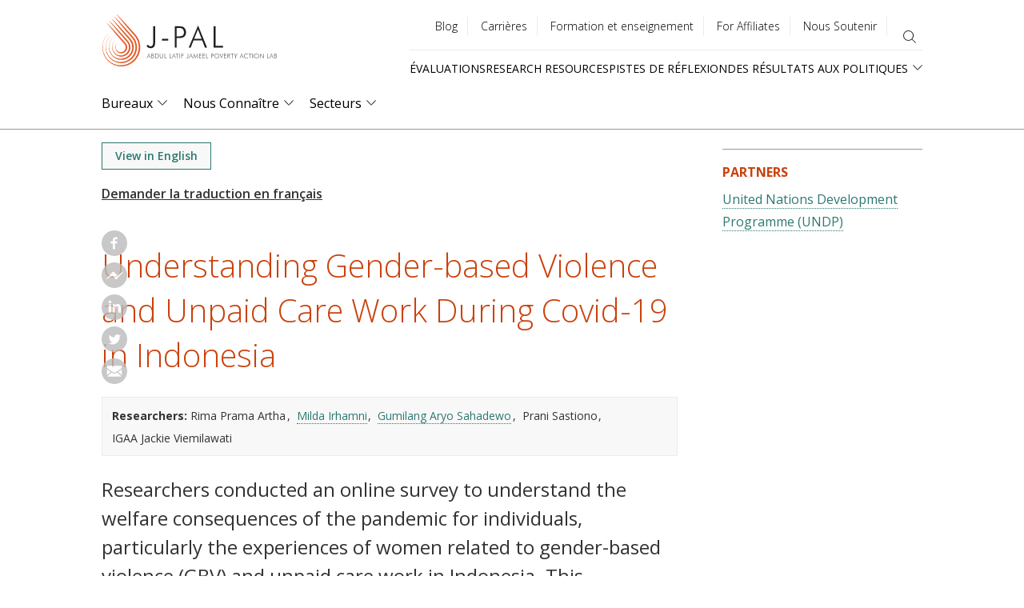

--- FILE ---
content_type: image/svg+xml
request_url: https://www.povertyactionlab.org//themes/custom/jpal/assets/facebook-msg-share.svg
body_size: -271
content:
<svg width="40" height="40" xmlns="http://www.w3.org/2000/svg"><g fill="none" fill-rule="evenodd" opacity=".8"><circle fill="#FFF" cx="20" cy="20" r="20"/><path d="M20 0c11.0457143 0 20 8.9542857 20 20s-8.9542857 20-20 20S0 31.0457143 0 20 8.9542857 0 20 0zm14.8717949 14l-10.8551098 6.0851064L18.2456141 14 6.1538461 27l10.9925163-6.0851064L22.7800269 27l12.091768-13z" fill="#BBB" fill-rule="nonzero"/></g></svg>

--- FILE ---
content_type: image/svg+xml
request_url: https://www.povertyactionlab.org/sites/default/files/images/2021/04/sea-gbv-covid-projects_figure-1.svg
body_size: 32239
content:
<svg xmlns="http://www.w3.org/2000/svg" width="716" height="390.93" viewBox="0 0 716 390.93"><rect x="99.66" y="95.18" width="28.06" height="185.08" fill="#929497"/><path d="M57.83,280.84a6.84,6.84,0,0,1-.75,3.59,2.57,2.57,0,0,1-2.33,1.18,2.53,2.53,0,0,1-2.27-1.21,6.64,6.64,0,0,1-.78-3.56,6.8,6.8,0,0,1,.75-3.6,2.8,2.8,0,0,1,4.6.05A6.63,6.63,0,0,1,57.83,280.84Zm-5.07,0a6.69,6.69,0,0,0,.48,2.94,1.7,1.7,0,0,0,3,0,9.37,9.37,0,0,0,0-5.86,1.72,1.72,0,0,0-3,0A6.74,6.74,0,0,0,52.76,280.84Z" fill="#414042"/><path d="M63,279a3.93,3.93,0,0,1-.49,2.18,1.59,1.59,0,0,1-1.42.74,1.56,1.56,0,0,1-1.38-.75,5.17,5.17,0,0,1,0-4.35,1.57,1.57,0,0,1,1.4-.73,1.6,1.6,0,0,1,1.41.76A3.91,3.91,0,0,1,63,279Zm-2.91,0a4.16,4.16,0,0,0,.24,1.61.78.78,0,0,0,.76.54c.69,0,1-.72,1-2.15s-.35-2.15-1-2.15a.79.79,0,0,0-.76.53A4.18,4.18,0,0,0,60.12,279ZM67,276.21l-5.14,9.28H60.9l5.15-9.28Zm1.64,6.48a4.07,4.07,0,0,1-.48,2.19,1.61,1.61,0,0,1-1.43.73,1.57,1.57,0,0,1-1.39-.75,5.19,5.19,0,0,1,0-4.34,1.58,1.58,0,0,1,1.4-.73,1.61,1.61,0,0,1,1.41.75A3.91,3.91,0,0,1,68.62,282.69Zm-2.91,0a4.44,4.44,0,0,0,.23,1.63.81.81,0,0,0,.77.53.82.82,0,0,0,.79-.53,3.93,3.93,0,0,0,.25-1.63,3.83,3.83,0,0,0-.25-1.6.83.83,0,0,0-.79-.53.81.81,0,0,0-.77.53A4.26,4.26,0,0,0,65.71,282.69Z" fill="#414042"/><path d="M49.85,197.48h-6.1v-.91l2.44-2.46a17.35,17.35,0,0,0,1.47-1.61,4,4,0,0,0,.54-.94,2.84,2.84,0,0,0,.17-1,1.56,1.56,0,0,0-.45-1.18,1.71,1.71,0,0,0-1.25-.43,3,3,0,0,0-1.09.19,3.92,3.92,0,0,0-1.15.69l-.56-.72a4.26,4.26,0,0,1,2.79-1.07,3,3,0,0,1,2.05.67,2.3,2.3,0,0,1,.74,1.8,3.49,3.49,0,0,1-.49,1.75,11.16,11.16,0,0,1-1.86,2.18l-2,2v.05h4.78Z" fill="#414042"/><path d="M57.19,192.82a6.75,6.75,0,0,1-.76,3.6,2.57,2.57,0,0,1-2.32,1.18,2.54,2.54,0,0,1-2.28-1.21,6.66,6.66,0,0,1-.78-3.57,6.79,6.79,0,0,1,.75-3.59,2.8,2.8,0,0,1,4.6.05A6.52,6.52,0,0,1,57.19,192.82Zm-5.07,0a6.92,6.92,0,0,0,.47,3,1.59,1.59,0,0,0,1.52.93,1.61,1.61,0,0,0,1.53-.94,6.93,6.93,0,0,0,.47-2.94,6.82,6.82,0,0,0-.47-2.92,1.72,1.72,0,0,0-3,0A6.86,6.86,0,0,0,52.12,192.82Z" fill="#414042"/><path d="M62.38,191a4,4,0,0,1-.48,2.19,1.6,1.6,0,0,1-1.43.74,1.56,1.56,0,0,1-1.38-.75,5.17,5.17,0,0,1,0-4.35,1.71,1.71,0,0,1,2.82,0A3.9,3.9,0,0,1,62.38,191Zm-2.9,0a4.42,4.42,0,0,0,.23,1.62.79.79,0,0,0,.76.54q1.05,0,1.05-2.16c0-1.43-.35-2.14-1.05-2.14a.8.8,0,0,0-.76.53A4.39,4.39,0,0,0,59.48,191Zm6.86-2.76-5.15,9.28h-.93l5.15-9.28ZM68,194.68a3.93,3.93,0,0,1-.49,2.18,1.58,1.58,0,0,1-1.42.74,1.56,1.56,0,0,1-1.39-.75,4.05,4.05,0,0,1-.49-2.17,4,4,0,0,1,.48-2.17,1.57,1.57,0,0,1,1.4-.73,1.59,1.59,0,0,1,1.4.75A3.79,3.79,0,0,1,68,194.68Zm-2.92,0a4.2,4.2,0,0,0,.24,1.63.8.8,0,0,0,.77.53.82.82,0,0,0,.78-.53,3.9,3.9,0,0,0,.26-1.63,3.86,3.86,0,0,0-.26-1.61.84.84,0,0,0-.78-.52.8.8,0,0,0-.77.52A4.09,4.09,0,0,0,65.06,194.68Z" fill="#414042"/><path d="M49.85,106H48.47v2.13h-1V106H43v-.92l4.4-6.28h1.12v6.24h1.38Zm-2.39-1V102c0-.61,0-1.29.07-2h-.06a9.59,9.59,0,0,1-.57,1L44,105.08Z" fill="#414042"/><path d="M57.19,103.52a6.71,6.71,0,0,1-.76,3.59,2.8,2.8,0,0,1-4.6,0,6.66,6.66,0,0,1-.78-3.57,6.8,6.8,0,0,1,.75-3.6,2.81,2.81,0,0,1,4.6,0A6.55,6.55,0,0,1,57.19,103.52Zm-5.07,0a7,7,0,0,0,.47,3,1.58,1.58,0,0,0,1.52.92,1.61,1.61,0,0,0,1.53-.93,7,7,0,0,0,.47-2.94,6.91,6.91,0,0,0-.47-2.93,1.72,1.72,0,0,0-3,0A6.86,6.86,0,0,0,52.12,103.52Z" fill="#414042"/><path d="M62.38,101.66a4,4,0,0,1-.48,2.19,1.6,1.6,0,0,1-1.43.74,1.55,1.55,0,0,1-1.38-.76,4,4,0,0,1-.49-2.17,4.09,4.09,0,0,1,.47-2.17,1.57,1.57,0,0,1,1.4-.73,1.58,1.58,0,0,1,1.42.76A3.87,3.87,0,0,1,62.38,101.66Zm-2.9,0a4.42,4.42,0,0,0,.23,1.62.79.79,0,0,0,.76.54q1.05,0,1.05-2.16c0-1.43-.35-2.14-1.05-2.14a.78.78,0,0,0-.76.53A4.32,4.32,0,0,0,59.48,101.66Zm6.86-2.77-5.15,9.28h-.93l5.15-9.28ZM68,105.38a3.93,3.93,0,0,1-.49,2.18,1.6,1.6,0,0,1-1.42.74,1.56,1.56,0,0,1-1.39-.75,4.08,4.08,0,0,1-.49-2.17,4,4,0,0,1,.48-2.17,1.55,1.55,0,0,1,1.4-.73,1.59,1.59,0,0,1,1.4.75A3.77,3.77,0,0,1,68,105.38Zm-2.92,0A4.15,4.15,0,0,0,65.3,107a.8.8,0,0,0,.77.54.83.83,0,0,0,.78-.53,3.93,3.93,0,0,0,.26-1.63,3.86,3.86,0,0,0-.26-1.61.82.82,0,0,0-.78-.52.79.79,0,0,0-.77.52A4.09,4.09,0,0,0,65.06,105.38Z" fill="#414042"/><path d="M43.59,16.19a6.56,6.56,0,0,1,1.06-4.09,3.75,3.75,0,0,1,3.15-1.36,4.28,4.28,0,0,1,1.13.12v.91a3.83,3.83,0,0,0-1.12-.16,2.81,2.81,0,0,0-2.28.93,4.75,4.75,0,0,0-.86,2.93h.07A2.43,2.43,0,0,1,47,14.37a2.6,2.6,0,0,1,2,.76,2.85,2.85,0,0,1,.72,2,3.18,3.18,0,0,1-.79,2.28,2.8,2.8,0,0,1-2.13.82,2.75,2.75,0,0,1-2.29-1.08A4.79,4.79,0,0,1,43.59,16.19Zm3.11,3.2a1.76,1.76,0,0,0,1.4-.57,2.38,2.38,0,0,0,.5-1.64,2.12,2.12,0,0,0-.46-1.45,1.75,1.75,0,0,0-1.39-.52,2.24,2.24,0,0,0-1,.23,1.93,1.93,0,0,0-.76.65,1.46,1.46,0,0,0-.28.85,2.9,2.9,0,0,0,.25,1.22,2.15,2.15,0,0,0,.72.9A1.8,1.8,0,0,0,46.7,19.39Z" fill="#414042"/><path d="M57.19,15.5a6.77,6.77,0,0,1-.76,3.6,2.57,2.57,0,0,1-2.32,1.18,2.54,2.54,0,0,1-2.28-1.21,6.66,6.66,0,0,1-.78-3.57,6.85,6.85,0,0,1,.75-3.6,2.57,2.57,0,0,1,2.31-1.17A2.54,2.54,0,0,1,56.4,12,6.49,6.49,0,0,1,57.19,15.5Zm-5.07,0a6.92,6.92,0,0,0,.47,2.95,1.59,1.59,0,0,0,1.52.93,1.61,1.61,0,0,0,1.53-.94,6.93,6.93,0,0,0,.47-2.94,6.91,6.91,0,0,0-.47-2.93,1.72,1.72,0,0,0-3,0A6.86,6.86,0,0,0,52.12,15.5Z" fill="#414042"/><path d="M62.38,13.64a4,4,0,0,1-.48,2.19,1.6,1.6,0,0,1-1.43.74,1.55,1.55,0,0,1-1.38-.76,4,4,0,0,1-.49-2.17,4.09,4.09,0,0,1,.47-2.17,1.71,1.71,0,0,1,2.82,0A3.9,3.9,0,0,1,62.38,13.64Zm-2.9,0a4.42,4.42,0,0,0,.23,1.62.79.79,0,0,0,.76.54q1.05,0,1.05-2.16c0-1.43-.35-2.14-1.05-2.14a.8.8,0,0,0-.76.53A4.36,4.36,0,0,0,59.48,13.64Zm6.86-2.76-5.15,9.28h-.93l5.15-9.28ZM68,17.36a3.93,3.93,0,0,1-.49,2.18,1.58,1.58,0,0,1-1.42.74,1.56,1.56,0,0,1-1.39-.75,4.08,4.08,0,0,1-.49-2.17,4,4,0,0,1,.48-2.17,1.57,1.57,0,0,1,1.4-.73,1.59,1.59,0,0,1,1.4.75A3.79,3.79,0,0,1,68,17.36Zm-2.92,0A4.2,4.2,0,0,0,65.3,19a.8.8,0,0,0,.77.53.83.83,0,0,0,.78-.53,3.9,3.9,0,0,0,.26-1.63,3.86,3.86,0,0,0-.26-1.61.84.84,0,0,0-.78-.52.8.8,0,0,0-.77.52A4.09,4.09,0,0,0,65.06,17.36Z" fill="#414042"/><line x1="74.7" y1="16.18" x2="84.96" y2="16.18" fill="none" stroke="#808184" stroke-miterlimit="10" stroke-width="0.25"/><line x1="74.7" y1="104.6" x2="84.96" y2="104.6" fill="none" stroke="#808184" stroke-miterlimit="10" stroke-width="0.25"/><line x1="74.7" y1="192.46" x2="84.96" y2="192.46" fill="none" stroke="#808184" stroke-miterlimit="10" stroke-width="0.25"/><line x1="74.7" y1="280.19" x2="84.96" y2="280.19" fill="none" stroke="#808184" stroke-miterlimit="10" stroke-width="0.25"/><path d="M184,354.36h3.42v4.24a7.63,7.63,0,0,1-3,.57,4.39,4.39,0,0,1-3.37-1.24,4.93,4.93,0,0,1-1.17-3.51,5.2,5.2,0,0,1,.58-2.51,4.06,4.06,0,0,1,1.66-1.7,5.15,5.15,0,0,1,2.49-.59,6.27,6.27,0,0,1,2.72.56l-.26.58a5.92,5.92,0,0,0-2.5-.56,3.83,3.83,0,0,0-2.91,1.13,4.27,4.27,0,0,0-1.08,3.06,4.36,4.36,0,0,0,1,3.15,4,4,0,0,0,3,1.06,5.8,5.8,0,0,0,2.17-.36V355H184Z" fill="#414042"/><path d="M192.34,359.17a3,3,0,0,1-2.35-.93,3.7,3.7,0,0,1-.84-2.59A4.09,4.09,0,0,1,190,353a2.71,2.71,0,0,1,2.19-1,2.36,2.36,0,0,1,1.93.85,3.52,3.52,0,0,1,.7,2.31v.51h-5a3.23,3.23,0,0,0,.67,2.17,2.32,2.32,0,0,0,1.86.75,6.38,6.38,0,0,0,1-.08,7.37,7.37,0,0,0,1.13-.36v.57a5,5,0,0,1-1.08.35A6.08,6.08,0,0,1,192.34,359.17Zm-.19-6.6a2.08,2.08,0,0,0-1.6.66,3.1,3.1,0,0,0-.7,1.89h4.27a3.09,3.09,0,0,0-.52-1.88A1.73,1.73,0,0,0,192.15,352.57Z" fill="#414042"/><path d="M201.4,359v-4.47a2.21,2.21,0,0,0-.43-1.52,1.81,1.81,0,0,0-1.36-.47,2.32,2.32,0,0,0-1.81.63,2.89,2.89,0,0,0-.58,2V359h-.63v-6.9h.54l.12.95h0a2.57,2.57,0,0,1,2.39-1.08c1.56,0,2.35.84,2.35,2.52V359Z" fill="#414042"/><path d="M206.76,352a2.93,2.93,0,0,1,1.3.27,2.62,2.62,0,0,1,1,.94h0c0-.54,0-1.06,0-1.57v-2.48h.63V359h-.42l-.16-1.05H209a2.53,2.53,0,0,1-2.26,1.18,2.71,2.71,0,0,1-2.18-.89,3.9,3.9,0,0,1-.75-2.59,4.31,4.31,0,0,1,.74-2.73A2.63,2.63,0,0,1,206.76,352Zm0,.57a2,2,0,0,0-1.7.79,3.94,3.94,0,0,0-.56,2.31c0,1.95.75,2.93,2.27,2.93a2.1,2.1,0,0,0,1.72-.68,3.63,3.63,0,0,0,.54-2.24v-.11a3.84,3.84,0,0,0-.53-2.3A2.08,2.08,0,0,0,206.76,352.58Z" fill="#414042"/><path d="M214.69,359.17a3,3,0,0,1-2.34-.93,3.7,3.7,0,0,1-.84-2.59,4.09,4.09,0,0,1,.81-2.65,2.68,2.68,0,0,1,2.19-1,2.35,2.35,0,0,1,1.92.85,3.52,3.52,0,0,1,.71,2.31v.51h-5a3.23,3.23,0,0,0,.66,2.17,2.32,2.32,0,0,0,1.86.75,6.29,6.29,0,0,0,1-.08,6.74,6.74,0,0,0,1.13-.36v.57a5,5,0,0,1-1.08.35A6.08,6.08,0,0,1,214.69,359.17Zm-.18-6.6a2.05,2.05,0,0,0-1.6.66,3.1,3.1,0,0,0-.71,1.89h4.27a3,3,0,0,0-.52-1.88A1.72,1.72,0,0,0,214.51,352.57Z" fill="#414042"/><path d="M221.66,352a5.23,5.23,0,0,1,.94.09l-.12.6a3.74,3.74,0,0,0-.89-.11,1.74,1.74,0,0,0-1.45.75,3,3,0,0,0-.57,1.89V359H219v-6.9h.53l.06,1.25h.05a2.77,2.77,0,0,1,.91-1.07A2.07,2.07,0,0,1,221.66,352Z" fill="#414042"/><path d="M103,81.5h-1.38v2.13h-1V81.5H96.06v-.92l4.41-6.28h1.11v6.24H103Zm-2.38-1V77.46c0-.61,0-1.29.06-2h0c-.21.4-.4.74-.57,1l-2.9,4.12Z" fill="#414042"/><path d="M107.14,83.63h-1V77c0-.55,0-1.07,0-1.56l-.3.28c-.11.09-.61.51-1.51,1.23l-.56-.72,2.46-1.9h.89Z" fill="#414042"/><path d="M110.21,83a1,1,0,0,1,.19-.64.7.7,0,0,1,.56-.22.71.71,0,0,1,.57.22.88.88,0,0,1,.21.64.9.9,0,0,1-.21.64.84.84,0,0,1-1.11,0A.89.89,0,0,1,110.21,83Z" fill="#414042"/><path d="M119.07,78.31q0,5.44-4.22,5.45a4.1,4.1,0,0,1-1.17-.13v-.9a3.78,3.78,0,0,0,1.16.16,2.8,2.8,0,0,0,2.3-.94,4.77,4.77,0,0,0,.85-2.89h-.08a2.19,2.19,0,0,1-.93.8,3,3,0,0,1-1.3.28,2.61,2.61,0,0,1-2-.74,2.83,2.83,0,0,1-.73-2.06,3.15,3.15,0,0,1,.81-2.28,3.09,3.09,0,0,1,3.79-.35,3.09,3.09,0,0,1,1.09,1.41A5.83,5.83,0,0,1,119.07,78.31Zm-3.13-3.19a1.74,1.74,0,0,0-1.4.59,2.41,2.41,0,0,0-.49,1.62,2.14,2.14,0,0,0,.45,1.44,1.75,1.75,0,0,0,1.39.52,2.54,2.54,0,0,0,1.07-.23,1.92,1.92,0,0,0,.76-.64,1.49,1.49,0,0,0,.28-.85,3,3,0,0,0-.26-1.24,2.21,2.21,0,0,0-.73-.89A1.85,1.85,0,0,0,115.94,75.12Z" fill="#414042"/><path d="M125.9,76.54a2.12,2.12,0,0,1-.49,1.45,2.54,2.54,0,0,1-1.42.76v0a2.64,2.64,0,0,1,1.66.71,2.09,2.09,0,0,1,.54,1.5,2.45,2.45,0,0,1-.92,2,4.23,4.23,0,0,1-2.62.71,7.81,7.81,0,0,1-1.34-.11,4.61,4.61,0,0,1-1.19-.39v-1a6.06,6.06,0,0,0,1.28.45,6.14,6.14,0,0,0,1.29.16c1.61,0,2.41-.63,2.41-1.89s-.89-1.69-2.66-1.69h-.91v-.91h.93a2.81,2.81,0,0,0,1.72-.48,1.56,1.56,0,0,0,.63-1.33,1.3,1.3,0,0,0-.46-1.06,1.93,1.93,0,0,0-1.27-.39,3.9,3.9,0,0,0-1.15.17,5,5,0,0,0-1.23.61l-.53-.72a4.45,4.45,0,0,1,1.31-.7,4.83,4.83,0,0,1,1.57-.26,3.24,3.24,0,0,1,2.11.62A2.1,2.1,0,0,1,125.9,76.54Z" fill="#414042"/><path d="M131.33,77.12a4.07,4.07,0,0,1-.48,2.19,1.61,1.61,0,0,1-1.43.74,1.55,1.55,0,0,1-1.38-.76,4,4,0,0,1-.49-2.17A4.09,4.09,0,0,1,128,75a1.56,1.56,0,0,1,1.4-.73,1.58,1.58,0,0,1,1.42.76A3.87,3.87,0,0,1,131.33,77.12Zm-2.91,0a4.18,4.18,0,0,0,.24,1.62.79.79,0,0,0,.76.54c.7,0,1-.72,1-2.16s-.34-2.14-1-2.14a.78.78,0,0,0-.76.53A4.09,4.09,0,0,0,128.42,77.12Zm6.87-2.77-5.15,9.28h-.93l5.14-9.28Zm1.63,6.49a4,4,0,0,1-.48,2.18,1.6,1.6,0,0,1-1.43.74,1.54,1.54,0,0,1-1.38-.75,4,4,0,0,1-.49-2.17,4.09,4.09,0,0,1,.47-2.17,1.57,1.57,0,0,1,1.4-.73,1.61,1.61,0,0,1,1.41.75A3.78,3.78,0,0,1,136.92,80.84Zm-2.91,0a4.18,4.18,0,0,0,.24,1.62A.78.78,0,0,0,135,83a.83.83,0,0,0,.79-.53,4,4,0,0,0,.25-1.63,3.88,3.88,0,0,0-.25-1.61.83.83,0,0,0-.79-.52.78.78,0,0,0-.76.52A4.09,4.09,0,0,0,134,80.84Z" fill="#414042"/><polyline points="149.46 329.88 149.46 342.43 250.44 342.43 250.44 328.89" fill="none" stroke="#414042" stroke-miterlimit="10" stroke-width="0.25"/><path d="M8.51,261.4a2.62,2.62,0,0,1,2.07.81,3.33,3.33,0,0,1,.71,2.28v1.26h3.84v.57H5.85v-2C5.85,262.38,6.74,261.4,8.51,261.4Zm2.22,4.35v-1.13a3.12,3.12,0,0,0-.51-2A2.09,2.09,0,0,0,8.54,262,2,2,0,0,0,7,262.6a2.62,2.62,0,0,0-.52,1.8v1.35Z" fill="#414042"/><path d="M15.25,257.32a2.5,2.5,0,0,1-.92,2.06,4.1,4.1,0,0,1-2.6.74,4.46,4.46,0,0,1-2.64-.71,2.25,2.25,0,0,1-1-1.93,2,2,0,0,1,.85-1.69,3.88,3.88,0,0,1,2.31-.62h.51v4.37a3.6,3.6,0,0,0,2.17-.58,1.94,1.94,0,0,0,.75-1.64,4.1,4.1,0,0,0-.08-.91,4.76,4.76,0,0,0-.36-1h.58a3.91,3.91,0,0,1,.34,1A4.75,4.75,0,0,1,15.25,257.32Zm-6.6.16a1.72,1.72,0,0,0,.66,1.41,3.39,3.39,0,0,0,1.89.62v-3.75a3.34,3.34,0,0,0-1.87.45A1.46,1.46,0,0,0,8.65,257.48Z" fill="#414042"/><path d="M8.09,251.11a4.12,4.12,0,0,1,.09-.83l.61.11a2.54,2.54,0,0,0-.11.78,1.5,1.5,0,0,0,.75,1.28,3.36,3.36,0,0,0,1.89.49h3.81v.56H8.23V253L9.47,253v0a2.81,2.81,0,0,1-1.07-.8A1.71,1.71,0,0,1,8.09,251.11Z" fill="#414042"/><path d="M15.25,246.62a2.45,2.45,0,0,1-.93,2,4.1,4.1,0,0,1-2.6.74,4.18,4.18,0,0,1-2.67-.77,2.52,2.52,0,0,1-1-2.09A3.92,3.92,0,0,1,8.4,245l.56.16a3.91,3.91,0,0,0-.3,1.36,2,2,0,0,0,.79,1.69,3.72,3.72,0,0,0,2.26.58,3.58,3.58,0,0,0,2.18-.58,1.86,1.86,0,0,0,.79-1.6,3.61,3.61,0,0,0-.33-1.54h.58A3.09,3.09,0,0,1,15.25,246.62Z" fill="#414042"/><path d="M15.25,241.17a2.5,2.5,0,0,1-.92,2.06,4.1,4.1,0,0,1-2.6.74,4.39,4.39,0,0,1-2.64-.72,2.22,2.22,0,0,1-1-1.92,2,2,0,0,1,.85-1.69,3.81,3.81,0,0,1,2.31-.62h.51v4.37a3.53,3.53,0,0,0,2.17-.59,1.92,1.92,0,0,0,.75-1.63,4.26,4.26,0,0,0-.08-.92,4.91,4.91,0,0,0-.36-1h.58a3.91,3.91,0,0,1,.34,1A4.75,4.75,0,0,1,15.25,241.17Zm-6.6.16a1.73,1.73,0,0,0,.66,1.41,3.39,3.39,0,0,0,1.89.61V239.6a3.33,3.33,0,0,0-1.87.46A1.46,1.46,0,0,0,8.65,241.33Z" fill="#414042"/><path d="M15.13,233.11H10.65a2.36,2.36,0,0,0-1.51.39,1.42,1.42,0,0,0-.48,1.19,1.93,1.93,0,0,0,.63,1.6,3.29,3.29,0,0,0,2,.5h3.81v.55H8.23v-.47l.94-.1v0a2.2,2.2,0,0,1-1.08-2.11c0-1.38.84-2.06,2.52-2.06h4.52Z" fill="#414042"/><path d="M14.7,229a3.57,3.57,0,0,0-.11-.92h.51a2.67,2.67,0,0,1,.15.93,1.41,1.41,0,0,1-.49,1.19,2.49,2.49,0,0,1-1.53.38H8.77v.9H8.4l-.28-.9-1.56-.28V230H8.23v-1.78h.54V230h4.37a2.21,2.21,0,0,0,1.17-.25A.84.84,0,0,0,14.7,229Z" fill="#414042"/><path d="M15.13,223.09l-1.09.14v0a3.21,3.21,0,0,1,.94.94,2.32,2.32,0,0,1,.27,1.14,1.81,1.81,0,0,1-.52,1.39,2,2,0,0,1-1.44.5,1.88,1.88,0,0,1-1.57-.74,3.73,3.73,0,0,1-.59-2.14l0-1.15h-.46a2.56,2.56,0,0,0-1.49.35,1.29,1.29,0,0,0-.5,1.13,3.44,3.44,0,0,0,.54,1.75l-.55.2a4.08,4.08,0,0,1-.53-2,1.83,1.83,0,0,1,.59-1.5,2.87,2.87,0,0,1,1.84-.49h4.59Zm-.45,2.23a1.93,1.93,0,0,0-.63-1.53,2.52,2.52,0,0,0-1.75-.56h-.68l.05,1.06a3.6,3.6,0,0,0,.45,1.82,1.38,1.38,0,0,0,1.2.54,1.38,1.38,0,0,0,1-.34A1.34,1.34,0,0,0,14.68,225.32Z" fill="#414042"/><path d="M8.23,216h.43l.09,1.26a2.64,2.64,0,0,1,1.57-.5,2.24,2.24,0,0,1,1.61.58,2.06,2.06,0,0,1,.62,1.57,2.71,2.71,0,0,1,0,.58,1.6,1.6,0,0,0,.46.5,1.08,1.08,0,0,0,.57.17.53.53,0,0,0,.48-.22,1.36,1.36,0,0,0,.15-.74v-1.06a2.25,2.25,0,0,1,.46-1.51,1.68,1.68,0,0,1,1.34-.53,2,2,0,0,1,1.69.78,3.64,3.64,0,0,1,.59,2.22,2.8,2.8,0,0,1-.5,1.77,1.69,1.69,0,0,1-1.4.63,1.79,1.79,0,0,1-1.18-.39,2,2,0,0,1-.64-1.05,1.08,1.08,0,0,1-.38.44,1,1,0,0,1-.56.16,1.47,1.47,0,0,1-1.22-.77,1.72,1.72,0,0,1-.78.82,2.39,2.39,0,0,1-1.21.3,2.33,2.33,0,0,1-1.66-.58,2,2,0,0,1-.63-1.56,2.47,2.47,0,0,1,.14-.92Zm2.15,4.45a1.69,1.69,0,0,0,1.24-.43,1.72,1.72,0,0,0,0-2.3,1.79,1.79,0,0,0-1.27-.41,1.84,1.84,0,0,0-1.32.42,1.54,1.54,0,0,0-.44,1.16A1.47,1.47,0,0,0,9.06,220,2,2,0,0,0,10.38,220.43Zm5.91.47c.95,0,1.43-.62,1.43-1.86,0-1.6-.58-2.39-1.74-2.39a1.06,1.06,0,0,0-.9.37,2.09,2.09,0,0,0-.28,1.21v1C14.8,220.34,15.3,220.9,16.29,220.9Z" fill="#414042"/><path d="M15.25,212.29a2.5,2.5,0,0,1-.92,2.06,4.1,4.1,0,0,1-2.6.74,4.46,4.46,0,0,1-2.64-.71,2.25,2.25,0,0,1-1-1.93,2,2,0,0,1,.85-1.69,3.88,3.88,0,0,1,2.31-.62h.51v4.37a3.6,3.6,0,0,0,2.17-.58,1.94,1.94,0,0,0,.75-1.64,4.1,4.1,0,0,0-.08-.91,4.76,4.76,0,0,0-.36-1h.58a3.91,3.91,0,0,1,.34,1A4.75,4.75,0,0,1,15.25,212.29Zm-6.6.16a1.73,1.73,0,0,0,.66,1.41,3.39,3.39,0,0,0,1.89.62v-3.75a3.34,3.34,0,0,0-1.87.45A1.46,1.46,0,0,0,8.65,212.45Z" fill="#414042"/><path d="M11.67,200.48a4.26,4.26,0,0,1,2.63.72,2.53,2.53,0,0,1,.52,3.39,2.75,2.75,0,0,1-1.26.93,5.06,5.06,0,0,1-1.89.33A4.22,4.22,0,0,1,9,205.13a2.36,2.36,0,0,1-.95-2,2.3,2.3,0,0,1,1-2A4.33,4.33,0,0,1,11.67,200.48Zm0,4.79a3.94,3.94,0,0,0,2.22-.55,1.79,1.79,0,0,0,.79-1.56,1.76,1.76,0,0,0-.79-1.55,3.86,3.86,0,0,0-2.22-.55,3.81,3.81,0,0,0-2.22.55,1.81,1.81,0,0,0-.79,1.56,1.78,1.78,0,0,0,.79,1.55A3.79,3.79,0,0,0,11.67,205.27Z" fill="#414042"/><path d="M8.77,196.54V198h6.36v.56H8.77v1.12H8.4l-.23-1.12H7.64a3.29,3.29,0,0,1-1.87-.42,1.52,1.52,0,0,1-.59-1.34,3.18,3.18,0,0,1,.17-1l.55.13a2.48,2.48,0,0,0-.16.88,1,1,0,0,0,.43.92,2.8,2.8,0,0,0,1.42.27h.64v-1.43Z" fill="#414042"/><path d="M8.09,190a4.11,4.11,0,0,1,.09-.82l.61.1a2.65,2.65,0,0,0-.11.79,1.47,1.47,0,0,0,.75,1.27,3.36,3.36,0,0,0,1.89.5h3.81v.55H8.23v-.47l1.24-.05v0A2.92,2.92,0,0,1,8.4,191,1.75,1.75,0,0,1,8.09,190Z" fill="#414042"/><path d="M15.25,185.5a2.52,2.52,0,0,1-.92,2.07,4.1,4.1,0,0,1-2.6.74,4.39,4.39,0,0,1-2.64-.72,2.24,2.24,0,0,1-1-1.92,2,2,0,0,1,.85-1.7,3.88,3.88,0,0,1,2.31-.62h.51v4.37a3.53,3.53,0,0,0,2.17-.58,1.94,1.94,0,0,0,.75-1.64,4.16,4.16,0,0,0-.08-.91,5.19,5.19,0,0,0-.36-1h.58a4.07,4.07,0,0,1,.34.95A4.75,4.75,0,0,1,15.25,185.5Zm-6.6.17a1.7,1.7,0,0,0,.66,1.4,3.31,3.31,0,0,0,1.89.62v-3.75a3.25,3.25,0,0,0-1.87.46A1.45,1.45,0,0,0,8.65,185.67Z" fill="#414042"/><path d="M13.33,177.92a1.72,1.72,0,0,1,1.43.62,2.75,2.75,0,0,1,.49,1.76,3.81,3.81,0,0,1-.42,1.93h-.68a3.83,3.83,0,0,0,.52-1.93,2.29,2.29,0,0,0-.34-1.37,1.07,1.07,0,0,0-.9-.46,1.16,1.16,0,0,0-.88.37,3.76,3.76,0,0,0-.7,1.22,6.56,6.56,0,0,1-.64,1.27,1.88,1.88,0,0,1-.61.56,1.78,1.78,0,0,1-.83.19,1.46,1.46,0,0,1-1.23-.58,2.52,2.52,0,0,1-.45-1.6A4.29,4.29,0,0,1,8.51,178l.57.21a3.91,3.91,0,0,0-.42,1.65,2.21,2.21,0,0,0,.28,1.18.89.89,0,0,0,.78.44,1.11,1.11,0,0,0,.86-.34,4.33,4.33,0,0,0,.73-1.32,5.82,5.82,0,0,1,.6-1.19,1.88,1.88,0,0,1,.61-.56A1.62,1.62,0,0,1,13.33,177.92Z" fill="#414042"/><path d="M15.25,173.76a2.14,2.14,0,0,1-1.19,2v0h.53c.32,0,.66,0,1,0h2.63v.56h-10v-.47l1-.11v0a2.35,2.35,0,0,1-.2-3.87,4.61,4.61,0,0,1,2.67-.65,4.48,4.48,0,0,1,2.64.68A2.17,2.17,0,0,1,15.25,173.76Zm-.55,0a1.63,1.63,0,0,0-.79-1.44,4,4,0,0,0-2.2-.51c-2,0-3.05.64-3.05,1.93a1.83,1.83,0,0,0,.67,1.56,3.66,3.66,0,0,0,2.16.49h.2a4.29,4.29,0,0,0,2.31-.47A1.77,1.77,0,0,0,14.7,173.77Z" fill="#414042"/><path d="M11.67,164.53a4.26,4.26,0,0,1,2.63.72,2.55,2.55,0,0,1,.52,3.4,2.89,2.89,0,0,1-1.26.93,5.06,5.06,0,0,1-1.89.32A4.22,4.22,0,0,1,9,169.18a2.34,2.34,0,0,1-.95-2,2.29,2.29,0,0,1,1-2A4.27,4.27,0,0,1,11.67,164.53Zm0,4.79a3.86,3.86,0,0,0,2.22-.55,1.76,1.76,0,0,0,.79-1.55,1.79,1.79,0,0,0-.79-1.56,3.94,3.94,0,0,0-2.22-.55,3.81,3.81,0,0,0-2.22.56,1.81,1.81,0,0,0-.79,1.56,1.78,1.78,0,0,0,.79,1.55A3.87,3.87,0,0,0,11.67,169.32Z" fill="#414042"/><path d="M15.13,158.62H10.65a2.36,2.36,0,0,0-1.51.39,1.43,1.43,0,0,0-.48,1.19,1.93,1.93,0,0,0,.63,1.6,3.29,3.29,0,0,0,2,.5h3.81v.56H8.23v-.47l.94-.11v0a2.2,2.2,0,0,1-1.08-2.11c0-1.37.84-2.06,2.52-2.06h4.52Z" fill="#414042"/><path d="M8.09,153.89a2.19,2.19,0,0,1,.28-1.14,2.45,2.45,0,0,1,.93-.86v0l-1.57,0H5.25v-.54h9.88v.36l-1.06.14v0a2.19,2.19,0,0,1,1.18,2,2.24,2.24,0,0,1-.88,1.92,4.33,4.33,0,0,1-2.59.66A4.84,4.84,0,0,1,9,155.81,2.2,2.2,0,0,1,8.09,153.89Zm.57,0a1.65,1.65,0,0,0,.8,1.49,4.27,4.27,0,0,0,2.3.5c2,0,2.94-.66,2.94-2a1.74,1.74,0,0,0-.68-1.51,4,4,0,0,0-2.24-.48h-.11a4.27,4.27,0,0,0-2.3.47A1.72,1.72,0,0,0,8.66,153.89Z" fill="#414042"/><path d="M15.25,146.86a2.5,2.5,0,0,1-.92,2.06,4.1,4.1,0,0,1-2.6.74A4.46,4.46,0,0,1,9.09,149a2.25,2.25,0,0,1-1-1.93,2,2,0,0,1,.85-1.69,3.88,3.88,0,0,1,2.31-.62h.51v4.37a3.6,3.6,0,0,0,2.17-.58,1.94,1.94,0,0,0,.75-1.64,4.1,4.1,0,0,0-.08-.91,4.76,4.76,0,0,0-.36-1h.58a3.91,3.91,0,0,1,.34,1A4.75,4.75,0,0,1,15.25,146.86Zm-6.6.16a1.72,1.72,0,0,0,.66,1.41,3.39,3.39,0,0,0,1.89.62V145.3a3.34,3.34,0,0,0-1.87.45A1.46,1.46,0,0,0,8.65,147Z" fill="#414042"/><path d="M15.13,138.81H10.65a2.36,2.36,0,0,0-1.51.38,1.45,1.45,0,0,0-.48,1.19,1.93,1.93,0,0,0,.63,1.6,3.22,3.22,0,0,0,2,.5h3.81V143H8.23v-.47l.94-.11v0a2.2,2.2,0,0,1-1.08-2.11c0-1.37.84-2.06,2.52-2.06h4.52Z" fill="#414042"/><path d="M14.7,134.69a3.49,3.49,0,0,0-.11-.91h.51a2.57,2.57,0,0,1,.15.92,1.41,1.41,0,0,1-.49,1.19,2.49,2.49,0,0,1-1.53.38H8.77v.9H8.4l-.28-.9L6.56,136v-.28H8.23v-1.78h.54v1.78h4.37a2.12,2.12,0,0,0,1.17-.25A.84.84,0,0,0,14.7,134.69Z" fill="#414042"/><path d="M13.33,128.7a1.75,1.75,0,0,1,1.43.62,2.77,2.77,0,0,1,.49,1.76,3.81,3.81,0,0,1-.42,1.93h-.68a3.81,3.81,0,0,0,.52-1.93,2.26,2.26,0,0,0-.34-1.36,1.05,1.05,0,0,0-.9-.47,1.16,1.16,0,0,0-.88.37,4,4,0,0,0-.7,1.22,6.72,6.72,0,0,1-.64,1.28,2,2,0,0,1-.61.55,1.67,1.67,0,0,1-.83.19,1.48,1.48,0,0,1-1.23-.57,2.54,2.54,0,0,1-.45-1.6,4.3,4.3,0,0,1,.42-1.87l.57.21a4,4,0,0,0-.42,1.66,2.24,2.24,0,0,0,.28,1.18.88.88,0,0,0,.78.43,1.11,1.11,0,0,0,.86-.34,4.38,4.38,0,0,0,.73-1.31,6,6,0,0,1,.6-1.2,1.88,1.88,0,0,1,.61-.56A1.73,1.73,0,0,1,13.33,128.7Z" fill="#414042"/><path d="M15.25,121.72a2.5,2.5,0,0,1-.92,2.06,4,4,0,0,1-2.6.74,4.46,4.46,0,0,1-2.64-.71,2.25,2.25,0,0,1-1-1.93,2,2,0,0,1,.85-1.69,3.88,3.88,0,0,1,2.31-.62h.51v4.37a3.6,3.6,0,0,0,2.17-.58,1.94,1.94,0,0,0,.75-1.64,4.1,4.1,0,0,0-.08-.91,5,5,0,0,0-.36-1h.58a3.91,3.91,0,0,1,.34,1A4.75,4.75,0,0,1,15.25,121.72Zm-6.6.16a1.71,1.71,0,0,0,.66,1.41,3.39,3.39,0,0,0,1.89.62v-3.75a3.34,3.34,0,0,0-1.87.45A1.46,1.46,0,0,0,8.65,121.88Z" fill="#414042"/><path d="M11.58,116.41l-3.35,2.11v-.63l2.9-1.81-2.9-1.79v-.61l3.35,2.08,3.55-2.23v.64l-3.08,1.91L15.13,118v.61Z" fill="#414042"/><path d="M15.25,109.61a2.15,2.15,0,0,1-1.19,2v0l.53,0,1,0h2.63v.55h-10v-.46l1-.11v0a2.36,2.36,0,0,1-.2-3.88,4.62,4.62,0,0,1,2.67-.64,4.48,4.48,0,0,1,2.64.68A2.17,2.17,0,0,1,15.25,109.61Zm-.55,0a1.63,1.63,0,0,0-.79-1.44,4,4,0,0,0-2.2-.51c-2,0-3.05.64-3.05,1.93a1.82,1.82,0,0,0,.67,1.55,3.58,3.58,0,0,0,2.16.5h.2a4.18,4.18,0,0,0,2.31-.48A1.74,1.74,0,0,0,14.7,109.62Z" fill="#414042"/><path d="M15.25,103a2.5,2.5,0,0,1-.92,2.06,4,4,0,0,1-2.6.74A4.46,4.46,0,0,1,9.09,105a2.25,2.25,0,0,1-1-1.93,2,2,0,0,1,.85-1.69,3.88,3.88,0,0,1,2.31-.62h.51v4.37a3.6,3.6,0,0,0,2.17-.58,1.94,1.94,0,0,0,.75-1.64,4.1,4.1,0,0,0-.08-.91,5,5,0,0,0-.36-1h.58a3.91,3.91,0,0,1,.34.95A4.75,4.75,0,0,1,15.25,103Zm-6.6.16a1.72,1.72,0,0,0,.66,1.41,3.39,3.39,0,0,0,1.89.62v-3.75a3.34,3.34,0,0,0-1.87.45A1.46,1.46,0,0,0,8.65,103.11Z" fill="#414042"/><path d="M8.09,96.74a4.2,4.2,0,0,1,.09-.83l.61.11a2.54,2.54,0,0,0-.11.78,1.49,1.49,0,0,0,.75,1.28,3.36,3.36,0,0,0,1.89.49h3.81v.56H8.23v-.47l1.24-.06v0a2.81,2.81,0,0,1-1.07-.8A1.71,1.71,0,0,1,8.09,96.74Z" fill="#414042"/><path d="M6.31,94.76c-.41,0-.61-.12-.61-.36a.31.31,0,0,1,.16-.27A.92.92,0,0,1,6.31,94a1,1,0,0,1,.45.09.32.32,0,0,1,.17.27C6.93,94.64,6.72,94.76,6.31,94.76Zm8.82-.63v.55H8.23v-.55Z" fill="#414042"/><path d="M15.25,89.64a2.52,2.52,0,0,1-.92,2.07,4.1,4.1,0,0,1-2.6.74,4.39,4.39,0,0,1-2.64-.72,2.23,2.23,0,0,1-1-1.92,2,2,0,0,1,.85-1.7,3.88,3.88,0,0,1,2.31-.62h.51v4.37a3.53,3.53,0,0,0,2.17-.58,1.93,1.93,0,0,0,.75-1.64,4.16,4.16,0,0,0-.08-.91,4.91,4.91,0,0,0-.36-1h.58a3.85,3.85,0,0,1,.34.94A4.75,4.75,0,0,1,15.25,89.64Zm-6.6.17a1.7,1.7,0,0,0,.66,1.4,3.31,3.31,0,0,0,1.89.62V88.08a3.25,3.25,0,0,0-1.87.46A1.45,1.45,0,0,0,8.65,89.81Z" fill="#414042"/><path d="M15.13,81.59H10.65A2.36,2.36,0,0,0,9.14,82a1.42,1.42,0,0,0-.48,1.19,1.9,1.9,0,0,0,.63,1.59,3.22,3.22,0,0,0,2,.51h3.81v.55H8.23v-.47l.94-.1v0a2.18,2.18,0,0,1-1.08-2.1Q8.09,81,10.61,81h4.52Z" fill="#414042"/><path d="M15.25,76.66a2.45,2.45,0,0,1-.93,2,4.1,4.1,0,0,1-2.6.74,4.18,4.18,0,0,1-2.67-.76,2.54,2.54,0,0,1-1-2.1,3.87,3.87,0,0,1,.31-1.5l.56.15a3.91,3.91,0,0,0-.3,1.36,2,2,0,0,0,.79,1.7,3.79,3.79,0,0,0,2.26.57,3.64,3.64,0,0,0,2.18-.57,1.88,1.88,0,0,0,.79-1.61,3.64,3.64,0,0,0-.33-1.54h.58A3.1,3.1,0,0,1,15.25,76.66Z" fill="#414042"/><path d="M6.31,73.73c-.41,0-.61-.12-.61-.36a.31.31,0,0,1,.16-.27A.92.92,0,0,1,6.31,73a1,1,0,0,1,.45.09.32.32,0,0,1,.17.27C6.93,73.61,6.72,73.73,6.31,73.73Zm8.82-.63v.55H8.23V73.1Z" fill="#414042"/><path d="M15.13,66.83H10.65a2.36,2.36,0,0,0-1.51.39,1.43,1.43,0,0,0-.48,1.19A1.93,1.93,0,0,0,9.29,70a3.29,3.29,0,0,0,2,.5h3.81v.55H8.23V70.6l.94-.11v0a2.2,2.2,0,0,1-1.08-2.11c0-1.38.84-2.06,2.52-2.06h4.52Z" fill="#414042"/><path d="M8.23,59.59h.43l.09,1.25a2.71,2.71,0,0,1,1.57-.5,2.25,2.25,0,0,1,1.61.59,2,2,0,0,1,.62,1.56,2.59,2.59,0,0,1,0,.58,1.5,1.5,0,0,0,.46.5,1,1,0,0,0,.57.18.56.56,0,0,0,.48-.22,1.39,1.39,0,0,0,.15-.74V61.73a2.28,2.28,0,0,1,.46-1.52A1.67,1.67,0,0,1,16,59.69a2,2,0,0,1,1.69.78,3.64,3.64,0,0,1,.59,2.22,2.8,2.8,0,0,1-.5,1.77,1.69,1.69,0,0,1-1.4.63,1.79,1.79,0,0,1-1.18-.39,2,2,0,0,1-.64-1.05,1,1,0,0,1-.38.43,1,1,0,0,1-.56.17,1.49,1.49,0,0,1-1.22-.78,1.74,1.74,0,0,1-.78.83,2.39,2.39,0,0,1-1.21.3A2.38,2.38,0,0,1,8.72,64a2,2,0,0,1-.63-1.56,2.52,2.52,0,0,1,.14-.93ZM10.38,64a1.69,1.69,0,0,0,1.24-.43,1.53,1.53,0,0,0,.44-1.14,1.49,1.49,0,0,0-.44-1.16,1.75,1.75,0,0,0-1.27-.41A1.84,1.84,0,0,0,9,61.32a1.51,1.51,0,0,0-.44,1.16,1.46,1.46,0,0,0,.47,1.14A1.94,1.94,0,0,0,10.38,64Zm5.91.46c.95,0,1.43-.62,1.43-1.86,0-1.59-.58-2.39-1.74-2.39a1.06,1.06,0,0,0-.9.38,2.09,2.09,0,0,0-.28,1.21v1C14.8,63.94,15.3,64.5,16.29,64.5Z" fill="#414042"/><path d="M15.13,47.79H10.6a2.48,2.48,0,0,0-1.47.35,1.24,1.24,0,0,0-.47,1.06,1.63,1.63,0,0,0,.59,1.38,3,3,0,0,0,1.83.45h4.05v.56H10.41c-1.16,0-1.75.47-1.75,1.41a1.56,1.56,0,0,0,.64,1.39,3.63,3.63,0,0,0,2,.43h3.81v.55H8.23v-.45l.94-.12v0a1.84,1.84,0,0,1-.79-.72,1.92,1.92,0,0,1-.29-1,1.73,1.73,0,0,1,1.23-1.84v0a2.23,2.23,0,0,1-.91-.8,2.07,2.07,0,0,1-.32-1.13,1.82,1.82,0,0,1,.61-1.5,3,3,0,0,1,1.91-.49h4.52Z" fill="#414042"/><path d="M11.67,40.27A4.26,4.26,0,0,1,14.3,41a2.33,2.33,0,0,1,.95,2,2.36,2.36,0,0,1-.43,1.41,2.82,2.82,0,0,1-1.26.93,5.06,5.06,0,0,1-1.89.33A4.22,4.22,0,0,1,9,44.92a2.36,2.36,0,0,1-.95-2,2.3,2.3,0,0,1,1-2A4.27,4.27,0,0,1,11.67,40.27Zm0,4.78a3.94,3.94,0,0,0,2.22-.54A1.79,1.79,0,0,0,14.68,43a1.76,1.76,0,0,0-.79-1.55,3.86,3.86,0,0,0-2.22-.55,3.81,3.81,0,0,0-2.22.55A1.81,1.81,0,0,0,8.66,43a1.78,1.78,0,0,0,.79,1.55A3.87,3.87,0,0,0,11.67,45.05Z" fill="#414042"/><path d="M8.09,36.2a4.2,4.2,0,0,1,.09-.83l.61.11a2.54,2.54,0,0,0-.11.78,1.49,1.49,0,0,0,.75,1.28,3.36,3.36,0,0,0,1.89.49h3.81v.56H8.23v-.47l1.24-.06v0a2.81,2.81,0,0,1-1.07-.8A1.71,1.71,0,0,1,8.09,36.2Z" fill="#414042"/><path d="M15.25,31.69a2.5,2.5,0,0,1-.92,2.06,4.1,4.1,0,0,1-2.6.74,4.46,4.46,0,0,1-2.64-.71,2.25,2.25,0,0,1-1-1.93,2,2,0,0,1,.85-1.69,3.88,3.88,0,0,1,2.31-.62h.51v4.37a3.6,3.6,0,0,0,2.17-.58,2,2,0,0,0,.75-1.64,4.1,4.1,0,0,0-.08-.91,4.76,4.76,0,0,0-.36-1h.58a3.91,3.91,0,0,1,.34.95A4.75,4.75,0,0,1,15.25,31.69Zm-6.6.16a1.73,1.73,0,0,0,.66,1.41,3.39,3.39,0,0,0,1.89.62V30.12a3.33,3.33,0,0,0-1.87.46A1.46,1.46,0,0,0,8.65,31.85Z" fill="#414042"/><path d="M24.37,260.94v1.43h6.36v.55H24.37v1.13H24l-.23-1.13h-.53a3.3,3.3,0,0,1-1.87-.41,1.52,1.52,0,0,1-.59-1.34,3.24,3.24,0,0,1,.17-1l.55.13a2.58,2.58,0,0,0-.16.89,1,1,0,0,0,.43.92,2.8,2.8,0,0,0,1.42.27h.64v-1.43Z" fill="#414042"/><path d="M23.69,257.38a4.2,4.2,0,0,1,.09-.83l.61.11a2.6,2.6,0,0,0-.11.79,1.48,1.48,0,0,0,.75,1.27,3.36,3.36,0,0,0,1.89.5h3.81v.55h-6.9v-.47l1.24-.06v0a2.92,2.92,0,0,1-1.07-.8A1.77,1.77,0,0,1,23.69,257.38Z" fill="#414042"/><path d="M30.85,252.87a2.5,2.5,0,0,1-.92,2.06,4,4,0,0,1-2.6.74,4.46,4.46,0,0,1-2.64-.71,2.25,2.25,0,0,1-1-1.93,2,2,0,0,1,.85-1.69,3.88,3.88,0,0,1,2.31-.62h.51v4.37a3.6,3.6,0,0,0,2.17-.58,1.94,1.94,0,0,0,.75-1.64,4.81,4.81,0,0,0-.08-.91,5,5,0,0,0-.36-1h.58a4.39,4.39,0,0,1,.34.95A4.75,4.75,0,0,1,30.85,252.87Zm-6.6.16a1.71,1.71,0,0,0,.66,1.41,3.39,3.39,0,0,0,1.89.62v-3.75a3.25,3.25,0,0,0-1.87.46A1.44,1.44,0,0,0,24.25,253Z" fill="#414042"/><path d="M30.85,246.89a2.17,2.17,0,0,1-.9,1.85,4.36,4.36,0,0,1-2.6.66,4.73,4.73,0,0,1-2.7-.66,2.32,2.32,0,0,1,.15-3.86v0l-1-.1v-.47h10v.55H31.22c-.51,0-1,0-1.57,0v0A2.19,2.19,0,0,1,30.85,246.89Zm-.56,0a1.77,1.77,0,0,0-.69-1.58,4.3,4.3,0,0,0-2.32-.47H27.2a4.13,4.13,0,0,0-2.24.47,1.72,1.72,0,0,0-.7,1.52,1.68,1.68,0,0,0,.79,1.49,4.3,4.3,0,0,0,2.31.51,4,4,0,0,0,2.2-.5A1.62,1.62,0,0,0,30.29,246.88Z" fill="#414042"/><path d="M23.83,241.76H28.3a2.38,2.38,0,0,0,1.51-.38,1.48,1.48,0,0,0,.47-1.2,1.92,1.92,0,0,0-.62-1.59,3.18,3.18,0,0,0-2-.51H23.83v-.55h6.9V238l-1,.1v0a2.18,2.18,0,0,1,1.08,2.1q0,2.07-2.52,2.07h-4.5Z" fill="#414042"/><path d="M30.85,233.05a2.5,2.5,0,0,1-.92,2.06,4,4,0,0,1-2.6.74,4.46,4.46,0,0,1-2.64-.71,2.25,2.25,0,0,1-1-1.93,2,2,0,0,1,.85-1.69,3.88,3.88,0,0,1,2.31-.62h.51v4.37a3.53,3.53,0,0,0,2.17-.58,1.94,1.94,0,0,0,.75-1.64,4.81,4.81,0,0,0-.08-.91,5,5,0,0,0-.36-1h.58a4.58,4.58,0,0,1,.34,1A4.75,4.75,0,0,1,30.85,233.05Zm-6.6.16a1.71,1.71,0,0,0,.66,1.41,3.39,3.39,0,0,0,1.89.62v-3.75a3.25,3.25,0,0,0-1.87.46A1.44,1.44,0,0,0,24.25,233.21Z" fill="#414042"/><path d="M30.73,225H26.25a2.42,2.42,0,0,0-1.51.38,1.46,1.46,0,0,0-.48,1.2,1.93,1.93,0,0,0,.63,1.59,3.22,3.22,0,0,0,2,.51h3.81v.55h-6.9v-.47l.94-.11v0a2.19,2.19,0,0,1-1.08-2.1q0-2.07,2.52-2.07h4.52Z" fill="#414042"/><path d="M30.29,220.88a3.52,3.52,0,0,0-.1-.91h.51a2.67,2.67,0,0,1,.15.93,1.41,1.41,0,0,1-.48,1.18,2.48,2.48,0,0,1-1.54.38H24.37v.9H24l-.28-.9-1.56-.28v-.28h1.67v-1.78h.54v1.78h4.37a2.12,2.12,0,0,0,1.17-.25A.83.83,0,0,0,30.29,220.88Z" fill="#414042"/><path d="M30.73,212l-1.1.14v.05a3,3,0,0,1,.95.94,2.29,2.29,0,0,1,.27,1.14,1.83,1.83,0,0,1-.52,1.39,2,2,0,0,1-1.44.5,1.88,1.88,0,0,1-1.57-.74,3.68,3.68,0,0,1-.59-2.14l0-1.16h-.46a2.64,2.64,0,0,0-1.49.35,1.31,1.31,0,0,0-.5,1.14,3.38,3.38,0,0,0,.54,1.74l-.55.21a4.15,4.15,0,0,1-.53-2,1.82,1.82,0,0,1,.59-1.49,2.81,2.81,0,0,1,1.84-.49h4.59Zm-.45,2.24a2,2,0,0,0-.63-1.54,2.57,2.57,0,0,0-1.75-.56h-.68l.05,1.06a3.54,3.54,0,0,0,.45,1.83,1.6,1.6,0,0,0,2.2.19A1.3,1.3,0,0,0,30.28,214.24Z" fill="#414042"/><path d="M23.69,207.07a2.22,2.22,0,0,1,.91-1.92,4.62,4.62,0,0,1,2.67-.64,4.4,4.4,0,0,1,2.65.68,2.21,2.21,0,0,1,.93,1.9,2.32,2.32,0,0,1-.3,1.17,2.19,2.19,0,0,1-.86.82v0l1,.15v.35H20.85v-.55h2.48l1,0,.54,0v0a2.33,2.33,0,0,1-.91-.84A2.17,2.17,0,0,1,23.69,207.07Zm.57,0a1.73,1.73,0,0,0,.7,1.54,4.45,4.45,0,0,0,2.31.46h.1a4,4,0,0,0,2.25-.48,1.74,1.74,0,0,0,.67-1.51,1.64,1.64,0,0,0-.79-1.49,4.12,4.12,0,0,0-2.25-.51C25.26,205.09,24.26,205.76,24.26,207.08Z" fill="#414042"/><path d="M23.83,202.35H28.3a2.38,2.38,0,0,0,1.51-.39,1.45,1.45,0,0,0,.47-1.19,2,2,0,0,0-.62-1.6,3.18,3.18,0,0,0-2-.51H23.83v-.54h6.9v.47l-1,.1v0a2.19,2.19,0,0,1,1.08,2.1q0,2.07-2.52,2.07h-4.5Z" fill="#414042"/><path d="M28.93,192.32a1.75,1.75,0,0,1,1.43.62,2.77,2.77,0,0,1,.49,1.76,3.79,3.79,0,0,1-.42,1.93h-.68a3.81,3.81,0,0,0,.52-1.93,2.26,2.26,0,0,0-.34-1.36,1.08,1.08,0,0,0-.9-.47,1.16,1.16,0,0,0-.88.37,4,4,0,0,0-.7,1.22,6.72,6.72,0,0,1-.64,1.28,1.84,1.84,0,0,1-.61.55,1.64,1.64,0,0,1-.83.19,1.48,1.48,0,0,1-1.23-.57,2.54,2.54,0,0,1-.45-1.6,4.25,4.25,0,0,1,.42-1.86l.57.2a4,4,0,0,0-.42,1.66,2.21,2.21,0,0,0,.28,1.18.88.88,0,0,0,.78.43,1.14,1.14,0,0,0,.86-.33,4.61,4.61,0,0,0,.73-1.32,6,6,0,0,1,.6-1.2,2,2,0,0,1,.61-.56A1.73,1.73,0,0,1,28.93,192.32Z" fill="#414042"/><path d="M30.85,188.31a2.5,2.5,0,0,1-.92,2.06,4,4,0,0,1-2.6.74,4.46,4.46,0,0,1-2.64-.71,2.25,2.25,0,0,1-1-1.93,2,2,0,0,1,.85-1.69,3.88,3.88,0,0,1,2.31-.62h.51v4.37a3.53,3.53,0,0,0,2.17-.58,1.94,1.94,0,0,0,.75-1.64,4.81,4.81,0,0,0-.08-.91,5,5,0,0,0-.36-1h.58a4.39,4.39,0,0,1,.34.95A4.75,4.75,0,0,1,30.85,188.31Zm-6.6.16a1.71,1.71,0,0,0,.66,1.41,3.39,3.39,0,0,0,1.89.62v-3.75a3.25,3.25,0,0,0-1.87.46A1.44,1.44,0,0,0,24.25,188.47Z" fill="#414042"/><path d="M23.69,179.3a2.19,2.19,0,0,1,.28-1.14,2.37,2.37,0,0,1,.93-.86v0l-1.57,0H20.85v-.55h9.88v.36l-1.06.14v.05a2.17,2.17,0,0,1,1.18,2,2.25,2.25,0,0,1-.89,1.92,4.28,4.28,0,0,1-2.59.66,4.74,4.74,0,0,1-2.73-.66A2.19,2.19,0,0,1,23.69,179.3Zm.57,0a1.65,1.65,0,0,0,.8,1.49,4.39,4.39,0,0,0,2.3.5c2,0,2.93-.67,2.93-2a1.72,1.72,0,0,0-.67-1.51,4,4,0,0,0-2.25-.48h-.1a4.27,4.27,0,0,0-2.3.47A1.7,1.7,0,0,0,24.26,179.3Z" fill="#414042"/><path d="M23.83,174.23H28.3a2.38,2.38,0,0,0,1.51-.38,1.48,1.48,0,0,0,.47-1.2,1.92,1.92,0,0,0-.62-1.59,3.18,3.18,0,0,0-2-.51H23.83V170h6.9v.47l-1,.1v0a2.18,2.18,0,0,1,1.08,2.1q0,2.07-2.52,2.07h-4.5Z" fill="#414042"/><path d="M23.69,165.58a4.11,4.11,0,0,1,.09-.82l.61.1a2.65,2.65,0,0,0-.11.79,1.47,1.47,0,0,0,.75,1.27,3.36,3.36,0,0,0,1.89.5h3.81V168h-6.9v-.47l1.24-.05v0a2.92,2.92,0,0,1-1.07-.8A1.72,1.72,0,0,1,23.69,165.58Z" fill="#414042"/><path d="M21.91,163.6c-.41,0-.61-.11-.61-.35a.3.3,0,0,1,.16-.27.81.81,0,0,1,.45-.1.83.83,0,0,1,.45.1.31.31,0,0,1,.17.27C22.53,163.49,22.32,163.6,21.91,163.6Zm8.82-.63v.55h-6.9V163Z" fill="#414042"/><path d="M30.73,156.71H26.25a2.42,2.42,0,0,0-1.51.38,1.46,1.46,0,0,0-.48,1.2,1.91,1.91,0,0,0,.63,1.59,3.22,3.22,0,0,0,2,.51h3.81v.55h-6.9v-.47l.94-.11v0a2.18,2.18,0,0,1-1.08-2.1q0-2.07,2.52-2.07h4.52Z" fill="#414042"/><path d="M23.83,149.46h.43l.09,1.26a2.7,2.7,0,0,1,1.56-.5,2.25,2.25,0,0,1,1.62.58,2.06,2.06,0,0,1,.62,1.57,2.65,2.65,0,0,1,0,.58,1.51,1.51,0,0,0,.47.5,1,1,0,0,0,.56.17.53.53,0,0,0,.48-.22,1.34,1.34,0,0,0,.15-.74V151.6a2.25,2.25,0,0,1,.46-1.51,1.67,1.67,0,0,1,1.34-.52,2,2,0,0,1,1.69.77,3.64,3.64,0,0,1,.59,2.22,2.78,2.78,0,0,1-.5,1.77A1.69,1.69,0,0,1,32,155a1.79,1.79,0,0,1-1.18-.39,1.88,1.88,0,0,1-.64-1,1.16,1.16,0,0,1-.38.44,1,1,0,0,1-.56.17,1.49,1.49,0,0,1-1.22-.78,1.79,1.79,0,0,1-.78.83,2.49,2.49,0,0,1-1.21.29,2.33,2.33,0,0,1-1.66-.58,2,2,0,0,1-.63-1.56,2.5,2.5,0,0,1,.14-.92ZM26,153.91a1.72,1.72,0,0,0,1.24-.42,1.55,1.55,0,0,0,.44-1.15,1.51,1.51,0,0,0-.44-1.16,1.79,1.79,0,0,0-1.27-.4,1.85,1.85,0,0,0-1.32.41,1.55,1.55,0,0,0-.44,1.17,1.46,1.46,0,0,0,.47,1.14A2,2,0,0,0,26,153.91Zm5.91.47c1,0,1.43-.62,1.43-1.86,0-1.59-.58-2.39-1.74-2.39a1.06,1.06,0,0,0-.9.37,2.11,2.11,0,0,0-.28,1.21v1C30.4,153.82,30.9,154.38,31.89,154.38Z" fill="#414042"/><path d="M30.29,143.65a3.6,3.6,0,0,0-.1-.92h.51a2.67,2.67,0,0,1,.15.93,1.43,1.43,0,0,1-.48,1.19,2.54,2.54,0,0,1-1.54.38H24.37v.9H24l-.28-.9L22.16,145v-.29h1.67v-1.78h.54v1.78h4.37a2.22,2.22,0,0,0,1.17-.24A.83.83,0,0,0,30.29,143.65Z" fill="#414042"/><path d="M30.73,137.19H26.25a2.36,2.36,0,0,0-1.51.39,1.42,1.42,0,0,0-.48,1.19,1.9,1.9,0,0,0,.63,1.59,3.22,3.22,0,0,0,2,.51h3.81v.55H20.85v-.55H24l.88,0v0A2.27,2.27,0,0,1,24,140a2.8,2.8,0,0,1-.28-1.29q0-2.07,2.52-2.07h4.52Z" fill="#414042"/><path d="M30.85,132.23a2.5,2.5,0,0,1-.92,2.06,4.1,4.1,0,0,1-2.6.74,4.46,4.46,0,0,1-2.64-.71,2.25,2.25,0,0,1-1-1.93,2,2,0,0,1,.85-1.69,3.88,3.88,0,0,1,2.31-.62h.51v4.37a3.6,3.6,0,0,0,2.17-.58,1.94,1.94,0,0,0,.75-1.64,4.81,4.81,0,0,0-.08-.91,4.76,4.76,0,0,0-.36-1h.58a4.39,4.39,0,0,1,.34,1A4.75,4.75,0,0,1,30.85,132.23Zm-6.6.16a1.72,1.72,0,0,0,.66,1.41,3.39,3.39,0,0,0,1.89.62v-3.75a3.34,3.34,0,0,0-1.87.45A1.46,1.46,0,0,0,24.25,132.39Z" fill="#414042"/><path d="M30.85,122.84a2.13,2.13,0,0,1-1.19,2v0h.53c.32,0,.66,0,1,0h2.63v.56h-10V125l1-.11v0a2.35,2.35,0,0,1-.2-3.87,4.61,4.61,0,0,1,2.67-.65,4.48,4.48,0,0,1,2.64.68A2.17,2.17,0,0,1,30.85,122.84Zm-.56,0a1.62,1.62,0,0,0-.78-1.44,4,4,0,0,0-2.2-.51c-2,0-3,.64-3,1.93a1.83,1.83,0,0,0,.67,1.56,3.66,3.66,0,0,0,2.16.49h.2a4.29,4.29,0,0,0,2.31-.47A1.77,1.77,0,0,0,30.29,122.85Z" fill="#414042"/><path d="M30.73,115l-1.1.14v0a3.14,3.14,0,0,1,.95.94,2.34,2.34,0,0,1,.27,1.14,1.81,1.81,0,0,1-.52,1.39,1.94,1.94,0,0,1-1.44.5,1.85,1.85,0,0,1-1.57-.74,3.66,3.66,0,0,1-.59-2.14l0-1.15h-.46a2.56,2.56,0,0,0-1.49.35,1.29,1.29,0,0,0-.5,1.13,3.44,3.44,0,0,0,.54,1.75l-.55.2a4.08,4.08,0,0,1-.53-2,1.83,1.83,0,0,1,.59-1.5,2.87,2.87,0,0,1,1.84-.49h4.59Zm-.45,2.23a1.93,1.93,0,0,0-.63-1.53,2.57,2.57,0,0,0-1.75-.56h-.68l.05,1.06a3.5,3.5,0,0,0,.45,1.82,1.59,1.59,0,0,0,2.2.2A1.32,1.32,0,0,0,30.28,117.18Z" fill="#414042"/><path d="M30.73,108.35H26.25a2.36,2.36,0,0,0-1.51.38,1.46,1.46,0,0,0-.48,1.2,1.93,1.93,0,0,0,.63,1.59,3.22,3.22,0,0,0,2,.5h3.81v.56h-6.9v-.47l.94-.11v0a2.2,2.2,0,0,1-1.08-2.11c0-1.37.84-2.06,2.52-2.06h4.52Z" fill="#414042"/><path d="M23.69,103.61a2.19,2.19,0,0,1,.28-1.14,2.45,2.45,0,0,1,.93-.86v0l-1.57,0H20.85v-.54h9.88v.36l-1.06.14v0a2.19,2.19,0,0,1,1.18,2,2.23,2.23,0,0,1-.89,1.92,4.28,4.28,0,0,1-2.59.67,4.74,4.74,0,0,1-2.73-.66A2.2,2.2,0,0,1,23.69,103.61Zm.57,0a1.66,1.66,0,0,0,.8,1.5,4.39,4.39,0,0,0,2.3.5c2,0,2.93-.67,2.93-2a1.7,1.7,0,0,0-.67-1.5,4,4,0,0,0-2.25-.49h-.1a4.17,4.17,0,0,0-2.3.48A1.69,1.69,0,0,0,24.26,103.61Z" fill="#414042"/><path d="M30.85,96.58a2.5,2.5,0,0,1-.92,2.06,4,4,0,0,1-2.6.74,4.46,4.46,0,0,1-2.64-.71,2.25,2.25,0,0,1-1-1.93,2,2,0,0,1,.85-1.69,3.88,3.88,0,0,1,2.31-.62h.51V98.8a3.6,3.6,0,0,0,2.17-.58,1.94,1.94,0,0,0,.75-1.64,4.81,4.81,0,0,0-.08-.91,5,5,0,0,0-.36-1h.58a4.39,4.39,0,0,1,.34,1A4.75,4.75,0,0,1,30.85,96.58Zm-6.6.16a1.71,1.71,0,0,0,.66,1.41,3.39,3.39,0,0,0,1.89.62V95a3.25,3.25,0,0,0-1.87.46A1.44,1.44,0,0,0,24.25,96.74Z" fill="#414042"/><path d="M30.73,85.18H26.2a2.49,2.49,0,0,0-1.47.34,1.24,1.24,0,0,0-.47,1.06A1.61,1.61,0,0,0,24.85,88a3,3,0,0,0,1.83.45h4.05V89H26c-1.16,0-1.75.47-1.75,1.41a1.57,1.57,0,0,0,.64,1.39,3.63,3.63,0,0,0,2,.43h3.81v.56h-6.9V92.3l.94-.12v0a1.84,1.84,0,0,1-.79-.72,1.89,1.89,0,0,1-.29-1,1.74,1.74,0,0,1,1.23-1.84v0a2.23,2.23,0,0,1-.91-.8,2.07,2.07,0,0,1-.32-1.13,1.8,1.8,0,0,1,.61-1.49,3,3,0,0,1,1.91-.5h4.52Z" fill="#414042"/><path d="M21.91,82.74c-.41,0-.61-.11-.61-.35a.31.31,0,0,1,.16-.27.92.92,0,0,1,.45-.09,1,1,0,0,1,.45.09.32.32,0,0,1,.17.27C22.53,82.63,22.32,82.74,21.91,82.74Zm8.82-.63v.56h-6.9v-.56Z" fill="#414042"/><path d="M30.85,77.66a2.45,2.45,0,0,1-.93,2,4.1,4.1,0,0,1-2.6.73,4.18,4.18,0,0,1-2.67-.76,2.53,2.53,0,0,1-1-2.09A3.88,3.88,0,0,1,24,76.07l.56.15a3.91,3.91,0,0,0-.3,1.37,2,2,0,0,0,.79,1.69,3.79,3.79,0,0,0,2.26.57,3.67,3.67,0,0,0,2.18-.57,1.86,1.86,0,0,0,.79-1.61A3.56,3.56,0,0,0,30,76.14h.58A3,3,0,0,1,30.85,77.66Z" fill="#414042"/><path d="M27.17,72.24A11,11,0,0,1,24,71.81a8.2,8.2,0,0,1-2.57-1.25v-.63a9,9,0,0,0,2.61,1.27,10.84,10.84,0,0,0,3.09.44,10,10,0,0,0,5.63-1.7v.62a7.83,7.83,0,0,1-2.52,1.25A10.64,10.64,0,0,1,27.17,72.24Z" fill="#414042"/><path d="M30.73,62.5v.58l-8.24,4.83v0q1.47-.06,2.22-.06h6v.54H21.45v-.57L29.67,63v0c-.76,0-1.48,0-2.17,0H21.45V62.5Z" fill="#414042"/><path d="M25.11,60.73h-.52v-5.3h.52Zm2.59,0h-.52v-5.3h.52Z" fill="#414042"/><path d="M25.38,49a9.57,9.57,0,0,1,3.06.42,3.59,3.59,0,0,1,1.82,1.23,3.18,3.18,0,0,1,.59,2,3.34,3.34,0,0,1-.16,1.07h-.55a2.6,2.6,0,0,0,.14-.58,4.26,4.26,0,0,0,0-.51,2.48,2.48,0,0,0-1.14-2.16,6.26,6.26,0,0,0-3.3-.87v.06a3,3,0,0,1,.94,1,2.41,2.41,0,0,1,.32,1.18,2.22,2.22,0,0,1-.71,1.77,3,3,0,0,1-2,.63,3.52,3.52,0,0,1-2.26-.69,2.24,2.24,0,0,1-.86-1.81,2.21,2.21,0,0,1,.48-1.41,3.06,3.06,0,0,1,1.41-.93A6.79,6.79,0,0,1,25.38,49ZM21.86,51.7a1.67,1.67,0,0,0,.68,1.41,2.93,2.93,0,0,0,1.85.52,2.54,2.54,0,0,0,1.67-.48,1.74,1.74,0,0,0,.57-1.39,2.08,2.08,0,0,0-.28-1.06,2.24,2.24,0,0,0-.76-.77,1.87,1.87,0,0,0-1-.29,3.74,3.74,0,0,0-1.39.26,2.37,2.37,0,0,0-1,.73A1.71,1.71,0,0,0,21.86,51.7Z" fill="#414042"/><path d="M21.29,45.05a2.33,2.33,0,0,1,.6-1.67,2.12,2.12,0,0,1,1.63-.64,2.06,2.06,0,0,1,1.26.4,3.6,3.6,0,0,1,1,1.27,3.83,3.83,0,0,1,1.1-1.51,2.36,2.36,0,0,1,1.44-.43,2.42,2.42,0,0,1,1.84.71,2.62,2.62,0,0,1,.68,1.89A2.59,2.59,0,0,1,30.21,47a2.47,2.47,0,0,1-1.86.66,2.38,2.38,0,0,1-1.46-.46,3.63,3.63,0,0,1-1.08-1.44,3.53,3.53,0,0,1-1,1.27,2.15,2.15,0,0,1-1.28.37,2.24,2.24,0,0,1-1.17-.3,1.9,1.9,0,0,1-.78-.83A2.56,2.56,0,0,1,21.29,45.05Zm.57,0a1.79,1.79,0,0,0,.44,1.26,1.56,1.56,0,0,0,1.21.48,1.61,1.61,0,0,0,.78-.18,1.93,1.93,0,0,0,.62-.5A5.59,5.59,0,0,0,25.55,45a3.42,3.42,0,0,0-.88-1.3,1.74,1.74,0,0,0-1.16-.4,1.6,1.6,0,0,0-1.21.47A1.85,1.85,0,0,0,21.86,45.06Zm6.58,2a1.74,1.74,0,0,0,1.36-.52,2.42,2.42,0,0,0,0-2.93A1.79,1.79,0,0,0,28.38,43a1.83,1.83,0,0,0-1.27.44,4.88,4.88,0,0,0-1,1.69,3.73,3.73,0,0,0,1,1.45A2.12,2.12,0,0,0,28.44,47.05Z" fill="#414042"/><path d="M25.15,38.78a2.88,2.88,0,0,1,.71-2.06,2.62,2.62,0,0,1,2-.75,3,3,0,0,1,2.22.78,2.88,2.88,0,0,1,.79,2.15,4.85,4.85,0,0,1-.13,1.16,2.72,2.72,0,0,1-.39.91h-.66a4.65,4.65,0,0,0,.49-1.07,3.56,3.56,0,0,0,.13-1,2.21,2.21,0,0,0-2.38-2.36,2.14,2.14,0,0,0-1.63.63,2.42,2.42,0,0,0-.59,1.71,5.3,5.3,0,0,0,.25,1.52l-.25.33-4.24-.32V36.48h.61v3.41l3.27.25A7.24,7.24,0,0,1,25.15,38.78Z" fill="#414042"/><path d="M27.17,32.6a10.72,10.72,0,0,1,3.11.43,7.62,7.62,0,0,1,2.5,1.25v.62a10,10,0,0,0-5.63-1.7,10.78,10.78,0,0,0-3.09.44,8.57,8.57,0,0,0-2.61,1.27v-.63A7.94,7.94,0,0,1,24,33,11,11,0,0,1,27.17,32.6Z" fill="#414042"/><rect x="156.99" y="101.94" width="28.06" height="178.32" fill="#f3c317"/><rect x="214.32" y="90.98" width="28.06" height="189.29" fill="#f3c317"/><rect x="271.65" y="86.86" width="28.06" height="193.41" fill="#2faa9f"/><rect x="328.98" y="95.83" width="28.06" height="184.44" fill="#2faa9f"/><rect x="386.31" y="95.91" width="28.06" height="184.35" fill="#5fb780"/><rect x="443.65" y="95.91" width="28.06" height="184.35" fill="#5fb780"/><rect x="500.98" y="30.38" width="28.06" height="249.89" fill="#e45b26"/><rect x="558.31" y="112.23" width="28.06" height="168.04" fill="#e45b26"/><rect x="615.64" y="60.36" width="28.06" height="219.91" fill="#2f626f"/><rect x="672.97" y="97.39" width="28.06" height="182.88" fill="#2f626f"/><polyline points="712.4 280.27 84.96 280.27 84.96 16.18" fill="none" stroke="#808184" stroke-miterlimit="10" stroke-width="0.25"/><path d="M303.41,352.43a2.46,2.46,0,0,1-.92,2.06,4.09,4.09,0,0,1-2.59.72h-1.43V359h-.65v-9.28h2.27C302.3,349.76,303.41,350.65,303.41,352.43Zm-4.94,2.22h1.28a3.8,3.8,0,0,0,2.26-.52,1.93,1.93,0,0,0,.7-1.68,1.91,1.91,0,0,0-.66-1.59,3.33,3.33,0,0,0-2-.51h-1.54Z" fill="#414042"/><path d="M310.6,356.65a2.23,2.23,0,0,1-.86,1.84,3.55,3.55,0,0,1-2.27.68,7.06,7.06,0,0,1-2.6-.37v-.65a6.63,6.63,0,0,0,2.55.42,2.89,2.89,0,0,0,1.82-.52,1.67,1.67,0,0,0,.66-1.37,1.57,1.57,0,0,0-.22-.88,2.07,2.07,0,0,0-.72-.63,9.51,9.51,0,0,0-1.47-.61,5.08,5.08,0,0,1-2-1.06A2.12,2.12,0,0,1,305,352a2.07,2.07,0,0,1,.81-1.69,3.26,3.26,0,0,1,2.1-.66,6.17,6.17,0,0,1,2.46.49l-.24.56a5.72,5.72,0,0,0-2.2-.48,2.56,2.56,0,0,0-1.64.48,1.53,1.53,0,0,0-.61,1.29,1.67,1.67,0,0,0,.19.85,1.65,1.65,0,0,0,.61.59,7.59,7.59,0,0,0,1.46.63,7.58,7.58,0,0,1,1.63.73,2.35,2.35,0,0,1,.8.8A2.27,2.27,0,0,1,310.6,356.65Z" fill="#414042"/><path d="M317.61,356.65a2.22,2.22,0,0,1-.85,1.84,3.57,3.57,0,0,1-2.27.68,7.15,7.15,0,0,1-2.61-.37v-.65a6.68,6.68,0,0,0,2.56.42,2.86,2.86,0,0,0,1.81-.52,1.65,1.65,0,0,0,.67-1.37,1.57,1.57,0,0,0-.22-.88,2,2,0,0,0-.73-.63,8.73,8.73,0,0,0-1.47-.61,5,5,0,0,1-2-1.06A2.13,2.13,0,0,1,312,352a2.07,2.07,0,0,1,.82-1.69,3.22,3.22,0,0,1,2.1-.66,6.17,6.17,0,0,1,2.46.49l-.24.56a5.77,5.77,0,0,0-2.21-.48,2.6,2.6,0,0,0-1.64.48,1.56,1.56,0,0,0-.61,1.29,1.78,1.78,0,0,0,.19.85,1.82,1.82,0,0,0,.61.59,7.9,7.9,0,0,0,1.46.63,7.36,7.36,0,0,1,1.63.73,2.26,2.26,0,0,1,.8.8A2.16,2.16,0,0,1,317.61,356.65Z" fill="#414042"/><path d="M319.4,349.76h2.54a4.35,4.35,0,0,1,2.53.59,2,2,0,0,1,.81,1.76,1.92,1.92,0,0,1-.49,1.34,2.39,2.39,0,0,1-1.44.69v0a2.78,2.78,0,0,1,1.63.7,2.06,2.06,0,0,1,.52,1.5,2.41,2.41,0,0,1-.84,2,3.77,3.77,0,0,1-2.42.69H319.4Zm.65,4.14h2a3.24,3.24,0,0,0,1.9-.44,1.56,1.56,0,0,0,.59-1.36,1.47,1.47,0,0,0-.67-1.35,3.78,3.78,0,0,0-2-.42h-1.87Zm0,.57v4h2.18c1.72,0,2.58-.7,2.58-2.09s-.91-1.91-2.72-1.91Z" fill="#414042"/><polyline points="267.05 329.26 267.05 341.81 360.75 341.81 360.75 328.26" fill="none" stroke="#414042" stroke-miterlimit="10" stroke-width="0.25"/><path d="M391.78,297.31l-5.63-2.47v-.57l5.63-2.81v.87l-4.58,2.18,4.58,1.92Z" fill="#414042"/><path d="M393.6,298.73v-8.56h1v8.56Z" fill="#414042"/><path d="M403.71,294.37a4.32,4.32,0,0,1-1.15,3.24,4.54,4.54,0,0,1-3.31,1.12h-2.37v-8.56h2.62a3.83,3.83,0,0,1,4.21,4.2Zm-1,0a3.42,3.42,0,0,0-.84-2.52,3.37,3.37,0,0,0-2.5-.85h-1.45v6.84h1.21a3.67,3.67,0,0,0,2.68-.88A3.44,3.44,0,0,0,402.66,294.4Z" fill="#414042"/><path d="M406.58,295.17v3.56h-1v-8.56h2.35a3.71,3.71,0,0,1,2.33.6,2.19,2.19,0,0,1,.75,1.82,2.27,2.27,0,0,1-1.72,2.29l2.33,3.85h-1.18l-2.07-3.56Zm0-.86h1.36a2.42,2.42,0,0,0,1.55-.41,1.56,1.56,0,0,0,.49-1.26,1.42,1.42,0,0,0-.5-1.23,2.71,2.71,0,0,0-1.61-.37h-1.29Z" fill="#414042"/><path d="M381.19,314.73h-5.63v-.84l2.25-2.26a15.16,15.16,0,0,0,1.36-1.49,3.93,3.93,0,0,0,.5-.87,2.45,2.45,0,0,0,.16-.91,1.42,1.42,0,0,0-.42-1.08,1.57,1.57,0,0,0-1.15-.41,2.83,2.83,0,0,0-1,.18,4,4,0,0,0-1.06.64l-.52-.66a3.94,3.94,0,0,1,2.58-1,2.74,2.74,0,0,1,1.89.62,2.12,2.12,0,0,1,.69,1.66,3.26,3.26,0,0,1-.46,1.61,10.59,10.59,0,0,1-1.71,2l-1.88,1.83v.05h4.41Z" fill="#414042"/><path d="M394.17,314.73v-4.18a1.73,1.73,0,0,0-.33-1.15,1.29,1.29,0,0,0-1-.38,1.63,1.63,0,0,0-1.34.52,2.48,2.48,0,0,0-.44,1.61v3.58h-1v-4.18a1.73,1.73,0,0,0-.33-1.15,1.28,1.28,0,0,0-1-.38,1.57,1.57,0,0,0-1.34.55,3,3,0,0,0-.42,1.79v3.37h-1v-6.42h.79l.16.88H387a1.87,1.87,0,0,1,.77-.73,2.36,2.36,0,0,1,1.13-.27,1.92,1.92,0,0,1,2,1.09h0a2,2,0,0,1,.83-.79,2.57,2.57,0,0,1,1.25-.3,2.19,2.19,0,0,1,1.63.56,2.52,2.52,0,0,1,.54,1.79v4.19Z" fill="#414042"/><path d="M397,306.57a.65.65,0,0,1,.17-.49.58.58,0,0,1,.41-.15.59.59,0,0,1,.4.15.79.79,0,0,1,0,1,.55.55,0,0,1-.4.16.54.54,0,0,1-.41-.16A.66.66,0,0,1,397,306.57Zm1.06,8.16h-1v-6.42h1Z" fill="#414042"/><path d="M401,314.73h-1v-9.12h1Z" fill="#414042"/><path d="M403.93,314.73h-1v-9.12h1Z" fill="#414042"/><path d="M405.82,306.57a.65.65,0,0,1,.17-.49.58.58,0,0,1,.41-.15.59.59,0,0,1,.4.15.79.79,0,0,1,0,1,.55.55,0,0,1-.4.16.54.54,0,0,1-.41-.16A.66.66,0,0,1,405.82,306.57Zm1.06,8.16h-1v-6.42h1Z" fill="#414042"/><path d="M414.4,311.52a3.59,3.59,0,0,1-.79,2.45,2.79,2.79,0,0,1-2.19.88,2.92,2.92,0,0,1-1.53-.41,2.6,2.6,0,0,1-1-1.16,4,4,0,0,1-.36-1.76,3.55,3.55,0,0,1,.78-2.45,2.8,2.8,0,0,1,2.18-.88,2.69,2.69,0,0,1,2.14.9A3.54,3.54,0,0,1,414.4,311.52Zm-4.89,0a3,3,0,0,0,.49,1.87,2,2,0,0,0,2.9,0,3.81,3.81,0,0,0,0-3.74,1.76,1.76,0,0,0-1.47-.63,1.72,1.72,0,0,0-1.44.63A3,3,0,0,0,409.51,311.52Z" fill="#414042"/><path d="M420.45,314.73v-4.15a1.64,1.64,0,0,0-.36-1.17A1.43,1.43,0,0,0,419,309a1.85,1.85,0,0,0-1.48.54,2.79,2.79,0,0,0-.47,1.8v3.37h-1v-6.42h.79l.16.88h0a2,2,0,0,1,.84-.74,2.78,2.78,0,0,1,1.2-.26,2.45,2.45,0,0,1,1.75.56,2.39,2.39,0,0,1,.58,1.79v4.19Z" fill="#414042"/><path d="M378.84,359h-.65v-4.56h-5.43V359h-.64v-9.28h.64v4.12h5.43v-4.12h.65Z" fill="#414042"/><path d="M387,355.58a3.88,3.88,0,0,1-.82,2.64,2.83,2.83,0,0,1-2.26.95,3,3,0,0,1-1.6-.44,2.81,2.81,0,0,1-1.06-1.26,4.62,4.62,0,0,1-.36-1.89,3.92,3.92,0,0,1,.81-2.63,2.83,2.83,0,0,1,2.25-.94,2.78,2.78,0,0,1,2.23.95A3.93,3.93,0,0,1,387,355.58Zm-5.44,0a3.49,3.49,0,0,0,.62,2.22,2.36,2.36,0,0,0,3.54,0,3.55,3.55,0,0,0,.62-2.22,3.44,3.44,0,0,0-.63-2.21,2.39,2.39,0,0,0-3.54,0A3.55,3.55,0,0,0,381.52,355.58Z" fill="#414042"/><path d="M389.37,352.14v4.47a2.21,2.21,0,0,0,.44,1.52,1.78,1.78,0,0,0,1.36.47A2.39,2.39,0,0,0,393,358a2.91,2.91,0,0,0,.58-2v-3.81h.62V359h-.53l-.11-1h0a2.6,2.6,0,0,1-2.4,1.08c-1.56,0-2.35-.84-2.35-2.52v-4.51Z" fill="#414042"/><path d="M400.68,357.25a1.64,1.64,0,0,1-.71,1.42,3.43,3.43,0,0,1-2,.5,4.66,4.66,0,0,1-2.19-.43v-.67a4.9,4.9,0,0,0,2.19.52,3,3,0,0,0,1.56-.34,1,1,0,0,0,.53-.91,1.09,1.09,0,0,0-.43-.87,4.57,4.57,0,0,0-1.38-.7,8,8,0,0,1-1.46-.65,1.94,1.94,0,0,1-.63-.61,1.51,1.51,0,0,1-.21-.82,1.43,1.43,0,0,1,.65-1.23,3.16,3.16,0,0,1,1.82-.45,5.45,5.45,0,0,1,2.12.42l-.24.57a4.91,4.91,0,0,0-1.88-.42,2.7,2.7,0,0,0-1.34.28.86.86,0,0,0-.5.77,1.08,1.08,0,0,0,.39.87,5.46,5.46,0,0,0,1.5.72,8.08,8.08,0,0,1,1.36.61,1.94,1.94,0,0,1,.63.61A1.45,1.45,0,0,1,400.68,357.25Z" fill="#414042"/><path d="M405.25,359.17a3,3,0,0,1-2.34-.93,3.7,3.7,0,0,1-.84-2.59,4.09,4.09,0,0,1,.81-2.65,2.68,2.68,0,0,1,2.19-1,2.35,2.35,0,0,1,1.92.85,3.52,3.52,0,0,1,.71,2.31v.51h-5a3.23,3.23,0,0,0,.66,2.17,2.32,2.32,0,0,0,1.86.75,6.29,6.29,0,0,0,1-.08,6.74,6.74,0,0,0,1.13-.36v.57a5,5,0,0,1-1.08.35A6.08,6.08,0,0,1,405.25,359.17Zm-.18-6.6a2.05,2.05,0,0,0-1.6.66,3.08,3.08,0,0,0-.71,1.89H407a3,3,0,0,0-.52-1.88A1.72,1.72,0,0,0,405.07,352.57Z" fill="#414042"/><path d="M414.32,359v-4.47a2.21,2.21,0,0,0-.44-1.52,1.79,1.79,0,0,0-1.36-.47,2.34,2.34,0,0,0-1.81.63,2.94,2.94,0,0,0-.58,2V359h-.62v-9.87h.62v3.14l0,.88h0a2.32,2.32,0,0,1,1-.9,3.41,3.41,0,0,1,1.47-.28c1.57,0,2.35.84,2.35,2.52V359Z" fill="#414042"/><path d="M422.83,355.58a3.93,3.93,0,0,1-.81,2.64,2.84,2.84,0,0,1-2.26.95,2.93,2.93,0,0,1-1.6-.44,2.75,2.75,0,0,1-1.06-1.26,4.46,4.46,0,0,1-.37-1.89,3.87,3.87,0,0,1,.82-2.63,3.13,3.13,0,0,1,4.48,0A4,4,0,0,1,422.83,355.58Zm-5.44,0a3.55,3.55,0,0,0,.62,2.22,2.36,2.36,0,0,0,3.54,0,3.49,3.49,0,0,0,.62-2.22,3.44,3.44,0,0,0-.63-2.21,2.38,2.38,0,0,0-3.53,0A3.49,3.49,0,0,0,417.39,355.58Z" fill="#414042"/><path d="M425.33,359h-.63v-9.87h.63Z" fill="#414042"/><path d="M430.13,352a2.9,2.9,0,0,1,1.3.27,2.63,2.63,0,0,1,1,.94h0c0-.54,0-1.06,0-1.57v-2.48H433V359h-.41l-.16-1.05h0a2.55,2.55,0,0,1-2.26,1.18,2.74,2.74,0,0,1-2.19-.89,3.9,3.9,0,0,1-.75-2.59A4.31,4.31,0,0,1,428,353,2.58,2.58,0,0,1,430.13,352Zm0,.57a2,2,0,0,0-1.69.79,3.94,3.94,0,0,0-.57,2.31c0,1.95.76,2.93,2.28,2.93a2.06,2.06,0,0,0,1.71-.68,3.56,3.56,0,0,0,.55-2.24v-.11a3.84,3.84,0,0,0-.54-2.3A2.05,2.05,0,0,0,430.13,352.58Z" fill="#414042"/><path d="M447.34,359v-4.52A2.28,2.28,0,0,0,447,353a1.52,1.52,0,0,0-1.21-.46,2,2,0,0,0-1.56.58,2.77,2.77,0,0,0-.51,1.84v4H443v-4.71c0-1.17-.54-1.75-1.6-1.75a1.88,1.88,0,0,0-1.58.63,3.29,3.29,0,0,0-.5,2V359h-.63v-6.9h.52l.14.95h0a2,2,0,0,1,.81-.8,2.4,2.4,0,0,1,1.16-.28,2,2,0,0,1,2.09,1.22h0a2.36,2.36,0,0,1,.9-.9,2.64,2.64,0,0,1,1.3-.32,2.22,2.22,0,0,1,1.69.6,2.72,2.72,0,0,1,.57,1.92V359Z" fill="#414042"/><path d="M455.86,355.58a3.88,3.88,0,0,1-.82,2.64,2.83,2.83,0,0,1-2.26.95,3,3,0,0,1-1.6-.44,2.81,2.81,0,0,1-1.06-1.26,4.62,4.62,0,0,1-.37-1.89,3.92,3.92,0,0,1,.82-2.63,2.83,2.83,0,0,1,2.25-.94,2.78,2.78,0,0,1,2.23.95A3.93,3.93,0,0,1,455.86,355.58Zm-5.45,0a3.49,3.49,0,0,0,.63,2.22,2.36,2.36,0,0,0,3.54,0,3.55,3.55,0,0,0,.62-2.22,3.44,3.44,0,0,0-.63-2.21,2.39,2.39,0,0,0-3.54,0A3.55,3.55,0,0,0,450.41,355.58Z" fill="#414042"/><path d="M462.52,359v-4.47a2.21,2.21,0,0,0-.43-1.52,1.81,1.81,0,0,0-1.36-.47,2.36,2.36,0,0,0-1.82.63,2.94,2.94,0,0,0-.57,2V359h-.63v-6.9h.54l.12.95h0a2.6,2.6,0,0,1,2.4-1.08c1.56,0,2.35.84,2.35,2.52V359Z" fill="#414042"/><path d="M467.15,358.61a4.53,4.53,0,0,0,1-.1V359a3.32,3.32,0,0,1-1.05.15,1.7,1.7,0,0,1-1.35-.49,2.27,2.27,0,0,1-.43-1.54v-4.45h-1v-.37l1-.29.31-1.56H466v1.67h2v.55h-2v4.37a2,2,0,0,0,.28,1.17A1,1,0,0,0,467.15,358.61Z" fill="#414042"/><path d="M474.51,359v-4.47a2.21,2.21,0,0,0-.43-1.52,1.81,1.81,0,0,0-1.36-.47,2.36,2.36,0,0,0-1.82.63,2.94,2.94,0,0,0-.57,2V359h-.63v-9.87h.63v3.14l0,.88h0a2.34,2.34,0,0,1,1-.9,3.35,3.35,0,0,1,1.47-.28q2.34,0,2.34,2.52V359Z" fill="#414042"/><path d="M477.91,359h-.62v-9.87h.62Z" fill="#414042"/><path d="M479.25,352.14h.64l1.46,3.87c.45,1.19.73,2,.85,2.41h0c.17-.55.46-1.36.87-2.44l1.46-3.84h.64l-3.09,8a6.29,6.29,0,0,1-.63,1.32,1.51,1.51,0,0,1-.59.51,1.74,1.74,0,0,1-.82.18,2.87,2.87,0,0,1-.81-.14v-.54a3.37,3.37,0,0,0,.8.1,1.1,1.1,0,0,0,.57-.15,1.48,1.48,0,0,0,.44-.48,5.83,5.83,0,0,0,.47-1c.17-.47.29-.77.34-.91Z" fill="#414042"/><path d="M396.67,375.17a3,3,0,0,1-2.34-.93,3.7,3.7,0,0,1-.84-2.59,4.09,4.09,0,0,1,.81-2.65,2.68,2.68,0,0,1,2.19-1,2.35,2.35,0,0,1,1.92.85,3.52,3.52,0,0,1,.71,2.31v.51h-5a3.29,3.29,0,0,0,.66,2.17,2.35,2.35,0,0,0,1.86.75,6.29,6.29,0,0,0,1-.08,7.1,7.1,0,0,0,1.14-.36v.57a5,5,0,0,1-1.08.35A6.2,6.2,0,0,1,396.67,375.17Zm-.18-6.6a2.07,2.07,0,0,0-1.6.66,3,3,0,0,0-.7,1.89h4.26a3,3,0,0,0-.52-1.88A1.72,1.72,0,0,0,396.49,368.57Z" fill="#414042"/><path d="M402.75,371.49l-2.41-3.35h.72l2.06,2.91,2-2.91h.69l-2.37,3.35L406,375h-.73L403.12,372,400.94,375h-.69Z" fill="#414042"/><path d="M410.49,375.17a2.54,2.54,0,0,1-2.33-1.19h0l0,.53c0,.31,0,.66,0,1v2.63h-.63v-10h.54l.12,1h0A2.48,2.48,0,0,1,410.5,368a2.57,2.57,0,0,1,2.13.92,4.19,4.19,0,0,1,.73,2.67,4,4,0,0,1-.77,2.63A2.56,2.56,0,0,1,410.49,375.17Zm0-.56a1.89,1.89,0,0,0,1.64-.79,3.6,3.6,0,0,0,.58-2.2c0-2-.73-3-2.19-3a2.19,2.19,0,0,0-1.77.66,3.34,3.34,0,0,0-.57,2.17v.2a3.81,3.81,0,0,0,.54,2.31A2.14,2.14,0,0,0,410.47,374.61Z" fill="#414042"/><path d="M418.06,375.17a3,3,0,0,1-2.35-.93,3.7,3.7,0,0,1-.84-2.59,4.09,4.09,0,0,1,.81-2.65,2.71,2.71,0,0,1,2.19-1,2.36,2.36,0,0,1,1.93.85,3.52,3.52,0,0,1,.7,2.31v.51h-5a3.23,3.23,0,0,0,.67,2.17,2.32,2.32,0,0,0,1.86.75,6.38,6.38,0,0,0,1-.08,7.37,7.37,0,0,0,1.13-.36v.57a5,5,0,0,1-1.08.35A6.08,6.08,0,0,1,418.06,375.17Zm-.19-6.6a2.08,2.08,0,0,0-1.6.66,3.08,3.08,0,0,0-.7,1.89h4.26a3.07,3.07,0,0,0-.51-1.88A1.73,1.73,0,0,0,417.87,368.57Z" fill="#414042"/><path d="M427.12,375v-4.47a2.21,2.21,0,0,0-.43-1.52,1.81,1.81,0,0,0-1.36-.47,2.32,2.32,0,0,0-1.81.63,2.89,2.89,0,0,0-.58,2V375h-.63v-6.9h.54l.12.95h0a2.6,2.6,0,0,1,2.4-1.08c1.56,0,2.35.84,2.35,2.52V375Z" fill="#414042"/><path d="M432.48,368a2.93,2.93,0,0,1,1.3.27,2.54,2.54,0,0,1,1,.94h0c0-.54,0-1.06,0-1.57v-2.48h.63V375H435L434.8,374h-.05a2.53,2.53,0,0,1-2.26,1.18,2.71,2.71,0,0,1-2.18-.89,3.9,3.9,0,0,1-.75-2.59,4.31,4.31,0,0,1,.74-2.73A2.6,2.6,0,0,1,432.48,368Zm0,.57a2,2,0,0,0-1.7.79,3.94,3.94,0,0,0-.56,2.31c0,1.95.75,2.93,2.27,2.93a2.1,2.1,0,0,0,1.72-.68,3.63,3.63,0,0,0,.54-2.24v-.11a3.84,3.84,0,0,0-.53-2.3A2.05,2.05,0,0,0,432.48,368.58Z" fill="#414042"/><path d="M437.5,366.23c0-.41.13-.61.4-.61a.33.33,0,0,1,.3.16.71.71,0,0,1,.11.45.75.75,0,0,1-.11.45.33.33,0,0,1-.3.16C437.63,366.84,437.5,366.64,437.5,366.23Zm.71,8.81h-.63v-6.9h.63Z" fill="#414042"/><path d="M442.44,374.61a4.53,4.53,0,0,0,1-.1V375a3.32,3.32,0,0,1-1.05.15,1.7,1.7,0,0,1-1.35-.49,2.27,2.27,0,0,1-.43-1.54v-4.45h-1v-.37l1-.29.31-1.56h.33v1.67h2v.55h-2v4.37a2,2,0,0,0,.28,1.17A1,1,0,0,0,442.44,374.61Z" fill="#414042"/><path d="M445.48,368.14v4.47a2.21,2.21,0,0,0,.44,1.52,1.78,1.78,0,0,0,1.36.47,2.39,2.39,0,0,0,1.81-.62,2.91,2.91,0,0,0,.58-2v-3.81h.62V375h-.53l-.12-1h0a2.6,2.6,0,0,1-2.4,1.08c-1.57,0-2.35-.84-2.35-2.52v-4.51Z" fill="#414042"/><path d="M455.21,368a5.21,5.21,0,0,1,.93.09l-.12.6a3.68,3.68,0,0,0-.89-.11,1.74,1.74,0,0,0-1.45.75,3,3,0,0,0-.56,1.89V375h-.63v-6.9H453l.06,1.25h.05a2.85,2.85,0,0,1,.91-1.07A2.08,2.08,0,0,1,455.21,368Z" fill="#414042"/><path d="M460.09,375.17a3,3,0,0,1-2.34-.93,3.7,3.7,0,0,1-.84-2.59,4.09,4.09,0,0,1,.81-2.65,2.68,2.68,0,0,1,2.19-1,2.35,2.35,0,0,1,1.92.85,3.52,3.52,0,0,1,.71,2.31v.51h-5a3.29,3.29,0,0,0,.66,2.17,2.33,2.33,0,0,0,1.86.75,6.29,6.29,0,0,0,1-.08,7.1,7.1,0,0,0,1.14-.36v.57a5,5,0,0,1-1.08.35A6.2,6.2,0,0,1,460.09,375.17Zm-.18-6.6a2.07,2.07,0,0,0-1.6.66,3,3,0,0,0-.7,1.89h4.26a3,3,0,0,0-.52-1.88A1.72,1.72,0,0,0,459.91,368.57Z" fill="#414042"/><polyline points="372.08 328.96 372.08 341.52 485.3 341.52 485.3 327.97" fill="none" stroke="#414042" stroke-miterlimit="10" stroke-width="0.25"/><path d="M106,298.73h-1v-7.68h-2.71v-.88h6.42v.88H106Z" fill="#414042"/><path d="M114.49,295.52a3.54,3.54,0,0,1-.79,2.45,2.75,2.75,0,0,1-2.18.88,2.87,2.87,0,0,1-1.53-.41,2.54,2.54,0,0,1-1-1.16,3.9,3.9,0,0,1-.37-1.76,3.55,3.55,0,0,1,.79-2.45,2.79,2.79,0,0,1,2.18-.88,2.71,2.71,0,0,1,2.14.9A3.54,3.54,0,0,1,114.49,295.52Zm-4.89,0a3.09,3.09,0,0,0,.49,1.87,2,2,0,0,0,2.9,0,3.75,3.75,0,0,0,0-3.74,1.75,1.75,0,0,0-1.46-.63,1.7,1.7,0,0,0-1.44.63A3,3,0,0,0,109.6,295.52Z" fill="#414042"/><path d="M118.18,298.05a3.89,3.89,0,0,0,.49,0l.39-.08v.74a1.81,1.81,0,0,1-.47.13,4,4,0,0,1-.55.05c-1.25,0-1.87-.66-1.87-2v-3.82h-.92v-.47l.92-.41.41-1.37h.57v1.49H119v.76h-1.86v3.78a1.33,1.33,0,0,0,.27.89A1,1,0,0,0,118.18,298.05Z" fill="#414042"/><path d="M124.5,298.73l-.2-.91h0a2.81,2.81,0,0,1-1,.82,3,3,0,0,1-1.19.21,2.14,2.14,0,0,1-1.5-.49,1.81,1.81,0,0,1-.54-1.4c0-1.3,1-2,3.11-2l1.09,0v-.4a1.6,1.6,0,0,0-.33-1.11,1.32,1.32,0,0,0-1-.36,4.18,4.18,0,0,0-1.81.49l-.3-.74a4.18,4.18,0,0,1,1-.41,4.39,4.39,0,0,1,1.13-.15,2.43,2.43,0,0,1,1.7.51,2.14,2.14,0,0,1,.56,1.64v4.38Zm-2.2-.68a2,2,0,0,0,1.43-.5,1.87,1.87,0,0,0,.52-1.4v-.58l-1,0a3.46,3.46,0,0,0-1.67.37,1.08,1.08,0,0,0-.51,1,1,1,0,0,0,.32.8A1.34,1.34,0,0,0,122.3,298.05Z" fill="#414042"/><path d="M128.13,298.73h-1v-9.12h1Z" fill="#414042"/><path d="M160.52,87.87h-1.37V90h-1V87.87h-4.52V87L158,80.67h1.12v6.24h1.37Zm-2.38-1V83.82c0-.6,0-1.29.06-2h0a8.67,8.67,0,0,1-.57,1l-2.9,4.13Z" fill="#414042"/><path d="M167.86,85.35a6.73,6.73,0,0,1-.76,3.59,2.8,2.8,0,0,1-4.6,0,8.71,8.71,0,0,1,0-7.16,2.8,2.8,0,0,1,4.6,0A6.63,6.63,0,0,1,167.86,85.35Zm-5.07,0a6.69,6.69,0,0,0,.48,2.94,1.7,1.7,0,0,0,3,0,9.37,9.37,0,0,0,0-5.86,1.72,1.72,0,0,0-3,0A6.77,6.77,0,0,0,162.79,85.35Z" fill="#414042"/><path d="M169.39,89.33a1,1,0,0,1,.19-.65.72.72,0,0,1,.56-.22.78.78,0,0,1,.57.22.91.91,0,0,1,.21.65.89.89,0,0,1-.21.63.74.74,0,0,1-.57.22.72.72,0,0,1-.54-.2A.86.86,0,0,1,169.39,89.33Z" fill="#414042"/><path d="M172.49,86a6.56,6.56,0,0,1,1.06-4.09,3.77,3.77,0,0,1,3.15-1.35,4.28,4.28,0,0,1,1.13.12v.9a3.83,3.83,0,0,0-1.12-.16,2.82,2.82,0,0,0-2.28.93,4.81,4.81,0,0,0-.86,2.93h.07a2.43,2.43,0,0,1,2.21-1.09,2.59,2.59,0,0,1,2,.75,2.85,2.85,0,0,1,.72,2,3.16,3.16,0,0,1-.79,2.28,2.81,2.81,0,0,1-2.13.83A2.76,2.76,0,0,1,173.33,89,4.79,4.79,0,0,1,172.49,86Zm3.11,3.2a1.75,1.75,0,0,0,1.4-.57,2.37,2.37,0,0,0,.5-1.64,2.14,2.14,0,0,0-.46-1.45,1.74,1.74,0,0,0-1.38-.52,2.38,2.38,0,0,0-1,.23,1.93,1.93,0,0,0-.76.65,1.47,1.47,0,0,0-.28.86,3,3,0,0,0,.25,1.22,2.19,2.19,0,0,0,.72.89A1.8,1.8,0,0,0,175.6,89.23Z" fill="#414042"/><path d="M182.86,90h-1V83.38q0-.82.06-1.56c-.09.09-.19.19-.3.28l-1.51,1.24-.56-.72,2.46-1.9h.88Z" fill="#414042"/><path d="M189.31,83.49a4,4,0,0,1-.48,2.18,1.59,1.59,0,0,1-1.43.74,1.56,1.56,0,0,1-1.38-.75,4,4,0,0,1-.49-2.17,4.06,4.06,0,0,1,.47-2.17,1.56,1.56,0,0,1,1.4-.73,1.61,1.61,0,0,1,1.42.75A3.91,3.91,0,0,1,189.31,83.49Zm-2.91,0a4.12,4.12,0,0,0,.24,1.61.79.79,0,0,0,.76.54c.69,0,1-.72,1-2.15s-.35-2.15-1-2.15a.8.8,0,0,0-.76.53A4.18,4.18,0,0,0,186.4,83.49Zm6.87-2.77L188.12,90h-.94l5.15-9.28Zm1.63,6.49a4.05,4.05,0,0,1-.48,2.18,1.61,1.61,0,0,1-1.43.74,1.55,1.55,0,0,1-1.38-.76,3.93,3.93,0,0,1-.49-2.16,4.13,4.13,0,0,1,.47-2.18,1.58,1.58,0,0,1,1.4-.73,1.61,1.61,0,0,1,1.41.75A3.84,3.84,0,0,1,194.9,87.21Zm-2.91,0a4.18,4.18,0,0,0,.24,1.62.77.77,0,0,0,.76.53.82.82,0,0,0,.79-.53,3.91,3.91,0,0,0,.25-1.62,3.85,3.85,0,0,0-.25-1.61.83.83,0,0,0-.79-.53.79.79,0,0,0-.76.53A4.06,4.06,0,0,0,192,87.21Z" fill="#414042"/><path d="M216.26,77h-1.38v2.14h-1V77h-4.51v-.92l4.4-6.27h1.12v6.24h1.38Zm-2.39-1V73c0-.6,0-1.29.06-2h-.05a8.67,8.67,0,0,1-.57,1l-2.9,4.13Z" fill="#414042"/><path d="M223,72a2.11,2.11,0,0,1-.5,1.45,2.48,2.48,0,0,1-1.41.76v0a2.64,2.64,0,0,1,1.65.71,2.09,2.09,0,0,1,.54,1.5,2.42,2.42,0,0,1-.92,2,4.14,4.14,0,0,1-2.61.71,7.1,7.1,0,0,1-1.35-.11,4.26,4.26,0,0,1-1.19-.39v-1a6.2,6.2,0,0,0,2.58.61q2.4,0,2.4-1.89c0-1.12-.88-1.69-2.65-1.69h-.92v-.9h.93a2.79,2.79,0,0,0,1.72-.48,1.59,1.59,0,0,0,.64-1.33,1.33,1.33,0,0,0-.47-1.07,1.91,1.91,0,0,0-1.27-.39,4,4,0,0,0-1.15.17,5,5,0,0,0-1.23.61l-.53-.71a4.4,4.4,0,0,1,1.32-.71,4.79,4.79,0,0,1,1.57-.26,3.23,3.23,0,0,1,2.1.62A2.08,2.08,0,0,1,223,72Z" fill="#414042"/><path d="M225,78.46a1,1,0,0,1,.19-.64.7.7,0,0,1,.56-.22.72.72,0,0,1,.57.22,1.08,1.08,0,0,1,0,1.28.74.74,0,0,1-.57.22.78.78,0,0,1-.54-.2A.87.87,0,0,1,225,78.46Z" fill="#414042"/><path d="M234.17,74.48a6.77,6.77,0,0,1-.76,3.6,2.81,2.81,0,0,1-4.6,0,6.66,6.66,0,0,1-.78-3.57,6.75,6.75,0,0,1,.76-3.6,2.8,2.8,0,0,1,4.6.06A6.59,6.59,0,0,1,234.17,74.48Zm-5.07,0a6.92,6.92,0,0,0,.47,3,1.71,1.71,0,0,0,3.05,0,6.93,6.93,0,0,0,.47-2.94,6.91,6.91,0,0,0-.47-2.93,1.72,1.72,0,0,0-3.05,0A6.86,6.86,0,0,0,229.1,74.48Z" fill="#414042"/><path d="M236.45,79.14l3.85-8.31h-5.06v-1h6.18v.84l-3.8,8.44Z" fill="#414042"/><path d="M246.54,72.62a4,4,0,0,1-.49,2.19,1.6,1.6,0,0,1-1.42.74,1.53,1.53,0,0,1-1.38-.76,3.93,3.93,0,0,1-.5-2.17,4,4,0,0,1,.48-2.17,1.7,1.7,0,0,1,2.81,0A3.89,3.89,0,0,1,246.54,72.62Zm-2.91,0a4.42,4.42,0,0,0,.23,1.62.8.8,0,0,0,.77.54c.69,0,1-.72,1-2.16s-.35-2.14-1-2.14a.8.8,0,0,0-.77.53A4.36,4.36,0,0,0,243.63,72.62Zm6.86-2.76-5.15,9.28h-.93l5.15-9.28Zm1.64,6.48a3.93,3.93,0,0,1-.49,2.18,1.58,1.58,0,0,1-1.42.74,1.56,1.56,0,0,1-1.39-.75,4.08,4.08,0,0,1-.49-2.17,4,4,0,0,1,.48-2.17,1.57,1.57,0,0,1,1.4-.73,1.59,1.59,0,0,1,1.4.75A3.79,3.79,0,0,1,252.13,76.34Zm-2.92,0a4.2,4.2,0,0,0,.24,1.63.8.8,0,0,0,.77.53A.82.82,0,0,0,251,78a3.9,3.9,0,0,0,.26-1.63,3.86,3.86,0,0,0-.26-1.61.83.83,0,0,0-.78-.52.8.8,0,0,0-.77.52A4.09,4.09,0,0,0,249.21,76.34Z" fill="#414042"/><path d="M273.43,72.57h-1.38V74.7h-1V72.57h-4.51v-.92l4.4-6.28h1.12v6.24h1.38Zm-2.39-1V68.53c0-.61,0-1.29.06-2h-.05a9.59,9.59,0,0,1-.57,1l-2.9,4.12Z" fill="#414042"/><path d="M280.15,67.61a2.13,2.13,0,0,1-.5,1.45,2.48,2.48,0,0,1-1.41.76v.05a2.64,2.64,0,0,1,1.65.71,2.08,2.08,0,0,1,.54,1.49,2.43,2.43,0,0,1-.92,2.05,4.2,4.2,0,0,1-2.61.71,8,8,0,0,1-1.35-.11,5,5,0,0,1-1.19-.39v-1a6,6,0,0,0,2.58.6c1.6,0,2.4-.62,2.4-1.88s-.88-1.69-2.65-1.69h-.92v-.91h.93a2.79,2.79,0,0,0,1.72-.48,1.58,1.58,0,0,0,.64-1.33,1.31,1.31,0,0,0-.47-1.06,1.91,1.91,0,0,0-1.27-.39,4,4,0,0,0-1.15.17,5,5,0,0,0-1.23.61l-.53-.72a4.38,4.38,0,0,1,1.32-.7,4.54,4.54,0,0,1,1.57-.26,3.23,3.23,0,0,1,2.1.62A2.08,2.08,0,0,1,280.15,67.61Z" fill="#414042"/><path d="M282.18,74a1,1,0,0,1,.19-.64.7.7,0,0,1,.56-.22.72.72,0,0,1,.57.22.88.88,0,0,1,.21.64.87.87,0,0,1-.21.63.75.75,0,0,1-.57.23.78.78,0,0,1-.54-.2A.9.9,0,0,1,282.18,74Z" fill="#414042"/><path d="M286,74.7l3.85-8.31H284.8v-1H291v.85l-3.79,8.43Z" fill="#414042"/><path d="M295.85,74.7h-1V68.09c0-.55,0-1.07.05-1.56l-.3.28c-.11.09-.61.51-1.51,1.23l-.56-.72,2.46-1.9h.89Z" fill="#414042"/><path d="M302.3,68.19a4.08,4.08,0,0,1-.49,2.19,1.6,1.6,0,0,1-1.42.74,1.55,1.55,0,0,1-1.38-.76A5.05,5.05,0,0,1,299,66a1.55,1.55,0,0,1,1.4-.73,1.59,1.59,0,0,1,1.41.75A3.93,3.93,0,0,1,302.3,68.19Zm-2.91,0a4.42,4.42,0,0,0,.23,1.62.8.8,0,0,0,.77.54c.69,0,1-.72,1-2.16s-.35-2.15-1-2.15a.8.8,0,0,0-.77.54A4.32,4.32,0,0,0,299.39,68.19Zm6.86-2.77L301.1,74.7h-.93l5.15-9.28Zm1.64,6.49a3.93,3.93,0,0,1-.49,2.18,1.6,1.6,0,0,1-1.42.74,1.55,1.55,0,0,1-1.39-.76,5.17,5.17,0,0,1,0-4.33A1.55,1.55,0,0,1,306,69a1.6,1.6,0,0,1,1.4.74A3.83,3.83,0,0,1,307.89,71.91Zm-2.91,0a4.21,4.21,0,0,0,.23,1.62.8.8,0,0,0,.77.54.84.84,0,0,0,.79-.53,4.17,4.17,0,0,0,.25-1.63,4.06,4.06,0,0,0-.25-1.61.83.83,0,0,0-.79-.52.79.79,0,0,0-.77.52A4.12,4.12,0,0,0,305,71.91Z" fill="#414042"/><path d="M330.54,81h-1.38v2.13h-1V81h-4.52v-.92l4.41-6.28h1.11V80h1.38Zm-2.38-1V76.94c0-.61,0-1.29.06-2h-.05a9.59,9.59,0,0,1-.57,1L324.7,80Z" fill="#414042"/><path d="M334.72,83.11h-1V76.5c0-.55,0-1.07.05-1.56l-.3.28-1.51,1.24-.56-.73,2.46-1.9h.89Z" fill="#414042"/><path d="M337.79,82.44a.93.93,0,0,1,.2-.64.67.67,0,0,1,.55-.22.75.75,0,0,1,.58.22.93.93,0,0,1,.2.64.9.9,0,0,1-.21.64.78.78,0,0,1-.57.22.8.8,0,0,1-.54-.2A.87.87,0,0,1,337.79,82.44Z" fill="#414042"/><path d="M340.89,79.15A6.53,6.53,0,0,1,342,75.06a3.72,3.72,0,0,1,3.14-1.36,4.18,4.18,0,0,1,1.13.12v.91a3.52,3.52,0,0,0-1.12-.16,2.83,2.83,0,0,0-2.28.93,4.8,4.8,0,0,0-.86,2.92h.08a2.44,2.44,0,0,1,2.21-1.09,2.58,2.58,0,0,1,2,.76,2.83,2.83,0,0,1,.72,2,3.18,3.18,0,0,1-.79,2.27,2.8,2.8,0,0,1-2.14.83,2.73,2.73,0,0,1-2.28-1.08A4.75,4.75,0,0,1,340.89,79.15Zm3.12,3.2a1.76,1.76,0,0,0,1.4-.57,2.44,2.44,0,0,0,.5-1.64,2.11,2.11,0,0,0-.47-1.45,1.75,1.75,0,0,0-1.38-.53,2.31,2.31,0,0,0-1.05.24,1.93,1.93,0,0,0-.76.65,1.54,1.54,0,0,0-.28.85,2.9,2.9,0,0,0,.26,1.22,2,2,0,0,0,.72.9A1.78,1.78,0,0,0,344,82.35Z" fill="#414042"/><path d="M351.27,83.11h-1V76.5c0-.55,0-1.07.05-1.56l-.3.28-1.51,1.24-.56-.73,2.46-1.9h.89Z" fill="#414042"/><path d="M357.72,76.6a4,4,0,0,1-.49,2.19,1.6,1.6,0,0,1-1.42.74,1.53,1.53,0,0,1-1.38-.76,3.93,3.93,0,0,1-.5-2.17,4,4,0,0,1,.48-2.17,1.55,1.55,0,0,1,1.4-.73,1.58,1.58,0,0,1,1.41.76A3.89,3.89,0,0,1,357.72,76.6Zm-2.91,0a4.42,4.42,0,0,0,.23,1.62.8.8,0,0,0,.77.54c.69,0,1-.72,1-2.16s-.35-2.14-1-2.14A.8.8,0,0,0,355,75,4.36,4.36,0,0,0,354.81,76.6Zm6.86-2.77-5.15,9.28h-.93l5.15-9.28Zm1.64,6.49a3.93,3.93,0,0,1-.49,2.18,1.58,1.58,0,0,1-1.42.74,1.56,1.56,0,0,1-1.39-.75,4.08,4.08,0,0,1-.48-2.17,4,4,0,0,1,.47-2.17,1.55,1.55,0,0,1,1.4-.73,1.59,1.59,0,0,1,1.4.75A3.77,3.77,0,0,1,363.31,80.32Zm-2.91,0a4.14,4.14,0,0,0,.23,1.62.8.8,0,0,0,.77.54.84.84,0,0,0,.79-.53,4.14,4.14,0,0,0,.25-1.63,4.06,4.06,0,0,0-.25-1.61.83.83,0,0,0-.79-.52.79.79,0,0,0-.77.52A4.12,4.12,0,0,0,360.4,80.32Z" fill="#414042"/><path d="M385,81.43h-1.37v2.14h-1V81.43h-4.52v-.92l4.41-6.28h1.12v6.24H385Zm-2.38-1V77.39c0-.61,0-1.29.06-2h-.05a9.59,9.59,0,0,1-.57,1l-2.9,4.12Z" fill="#414042"/><path d="M389.14,83.57h-1V77c0-.55,0-1.07.05-1.56l-.3.28-1.51,1.24-.56-.73,2.46-1.9h.89Z" fill="#414042"/><path d="M392.21,82.89a.93.93,0,0,1,.2-.64A.68.68,0,0,1,393,82a.75.75,0,0,1,.58.22.93.93,0,0,1,.2.64.9.9,0,0,1-.21.64.78.78,0,0,1-.57.22.76.76,0,0,1-.53-.2A.87.87,0,0,1,392.21,82.89Z" fill="#414042"/><path d="M401.07,78.25q0,5.44-4.22,5.44a4.43,4.43,0,0,1-1.16-.12v-.91a3.72,3.72,0,0,0,1.15.16,2.8,2.8,0,0,0,2.3-.94A4.77,4.77,0,0,0,400,79h-.08a2.23,2.23,0,0,1-.92.8,2.92,2.92,0,0,1-1.3.28,2.63,2.63,0,0,1-2-.74,2.82,2.82,0,0,1-.72-2.06,3.15,3.15,0,0,1,.81-2.28,2.82,2.82,0,0,1,2.13-.84,2.79,2.79,0,0,1,1.65.49,3.09,3.09,0,0,1,1.09,1.41A5.85,5.85,0,0,1,401.07,78.25ZM398,75.05a1.75,1.75,0,0,0-1.41.59,2.43,2.43,0,0,0-.49,1.62,2.09,2.09,0,0,0,.46,1.44,1.73,1.73,0,0,0,1.39.52A2.35,2.35,0,0,0,399,79a1.92,1.92,0,0,0,.76-.64,1.46,1.46,0,0,0,.28-.85,2.77,2.77,0,0,0-.26-1.23,2.06,2.06,0,0,0-.72-.89A1.81,1.81,0,0,0,398,75.05Z" fill="#414042"/><path d="M405.23,77.9a3.41,3.41,0,0,1,2.3.72,2.5,2.5,0,0,1,.84,2,2.87,2.87,0,0,1-.91,2.26,3.65,3.65,0,0,1-2.53.82,4.58,4.58,0,0,1-2.39-.5v-1a3.37,3.37,0,0,0,1.1.45,5.32,5.32,0,0,0,1.3.16,2.62,2.62,0,0,0,1.74-.52,1.9,1.9,0,0,0,.62-1.53c0-1.29-.8-1.94-2.38-1.94a9,9,0,0,0-1.62.19l-.54-.35.35-4.35h4.61v1H404L403.77,78A8,8,0,0,1,405.23,77.9Z" fill="#414042"/><path d="M413.32,77.05a4,4,0,0,1-.49,2.19,1.6,1.6,0,0,1-1.42.74,1.53,1.53,0,0,1-1.38-.76,3.93,3.93,0,0,1-.5-2.17,4,4,0,0,1,.48-2.17,1.55,1.55,0,0,1,1.4-.73,1.58,1.58,0,0,1,1.41.76A3.89,3.89,0,0,1,413.32,77.05Zm-2.91,0a4.42,4.42,0,0,0,.23,1.62.8.8,0,0,0,.77.54c.69,0,1-.72,1-2.16s-.35-2.14-1-2.14a.79.79,0,0,0-.77.53A4.36,4.36,0,0,0,410.41,77.05Zm6.86-2.77-5.15,9.29h-.93l5.15-9.29Zm1.64,6.49a3.93,3.93,0,0,1-.49,2.18,1.58,1.58,0,0,1-1.42.74,1.56,1.56,0,0,1-1.39-.75,4.08,4.08,0,0,1-.49-2.17,4,4,0,0,1,.48-2.17,1.55,1.55,0,0,1,1.4-.73,1.59,1.59,0,0,1,1.4.75A3.77,3.77,0,0,1,418.91,80.77Zm-2.91,0a4.14,4.14,0,0,0,.23,1.62.8.8,0,0,0,.77.54.84.84,0,0,0,.79-.53,4.14,4.14,0,0,0,.25-1.63,4.06,4.06,0,0,0-.25-1.61.83.83,0,0,0-.79-.52.79.79,0,0,0-.77.52A4.12,4.12,0,0,0,416,80.77Z" fill="#414042"/><path d="M443.1,81.43h-1.37v2.14h-1V81.43h-4.51v-.92l4.4-6.28h1.12v6.24h1.37Zm-2.38-1V77.39c0-.61,0-1.29.06-2h0a9.59,9.59,0,0,1-.57,1l-2.9,4.12Z" fill="#414042"/><path d="M447.28,83.57h-1V77c0-.55,0-1.07.05-1.56l-.3.28-1.51,1.24-.56-.73,2.46-1.9h.89Z" fill="#414042"/><path d="M450.35,82.89a.93.93,0,0,1,.2-.64.68.68,0,0,1,.55-.22.75.75,0,0,1,.58.22.93.93,0,0,1,.2.64.9.9,0,0,1-.21.64.78.78,0,0,1-.57.22.76.76,0,0,1-.53-.2A.83.83,0,0,1,450.35,82.89Z" fill="#414042"/><path d="M456.65,74.15a3.14,3.14,0,0,1,2,.59,2.1,2.1,0,0,1,.32,2.88,3.64,3.64,0,0,1-1.36,1,4.62,4.62,0,0,1,1.61,1.13,2.15,2.15,0,0,1,.48,1.38A2.29,2.29,0,0,1,458.9,83a3.29,3.29,0,0,1-2.21.69,3.48,3.48,0,0,1-2.28-.65,2.22,2.22,0,0,1-.8-1.84,2.74,2.74,0,0,1,1.94-2.48,3.54,3.54,0,0,1-1.26-1.07,2.35,2.35,0,0,1-.38-1.29,2,2,0,0,1,.75-1.61A3.07,3.07,0,0,1,456.65,74.15Zm-2,7.07a1.42,1.42,0,0,0,.53,1.19,2.33,2.33,0,0,0,1.48.43,2.2,2.2,0,0,0,1.48-.45,1.51,1.51,0,0,0,.52-1.22,1.47,1.47,0,0,0-.49-1.09,5.07,5.07,0,0,0-1.73-.93,3.78,3.78,0,0,0-1.37.9A1.73,1.73,0,0,0,454.65,81.22Zm2-6.21a1.87,1.87,0,0,0-1.24.38,1.22,1.22,0,0,0-.45,1,1.47,1.47,0,0,0,.37,1,3.92,3.92,0,0,0,1.38.84,3.54,3.54,0,0,0,1.29-.82,1.56,1.56,0,0,0,.38-1,1.26,1.26,0,0,0-.46-1A1.91,1.91,0,0,0,456.64,75Z" fill="#414042"/><path d="M463.89,77.9a3.44,3.44,0,0,1,2.31.72,2.5,2.5,0,0,1,.84,2,2.87,2.87,0,0,1-.92,2.26,3.63,3.63,0,0,1-2.53.82,4.6,4.6,0,0,1-2.39-.5v-1a3.47,3.47,0,0,0,1.1.45,5.38,5.38,0,0,0,1.3.16,2.6,2.6,0,0,0,1.74-.52,1.9,1.9,0,0,0,.62-1.53c0-1.29-.79-1.94-2.38-1.94A8.85,8.85,0,0,0,462,79l-.55-.35.35-4.35h4.61v1h-3.71L462.44,78A7.91,7.91,0,0,1,463.89,77.9Z" fill="#414042"/><path d="M472,77.05a4,4,0,0,1-.49,2.19,1.6,1.6,0,0,1-1.42.74,1.55,1.55,0,0,1-1.38-.76,3.94,3.94,0,0,1-.49-2.17,4,4,0,0,1,.47-2.17,1.55,1.55,0,0,1,1.4-.73,1.58,1.58,0,0,1,1.41.76A3.89,3.89,0,0,1,472,77.05Zm-2.91,0a4.18,4.18,0,0,0,.24,1.62.78.78,0,0,0,.76.54c.69,0,1-.72,1-2.16s-.35-2.14-1-2.14a.77.77,0,0,0-.76.53A4.12,4.12,0,0,0,469.07,77.05Zm6.86-2.77-5.14,9.29h-.94L475,74.28Zm1.64,6.49a3.93,3.93,0,0,1-.49,2.18,1.7,1.7,0,0,1-2.81,0,5.19,5.19,0,0,1,0-4.34,1.56,1.56,0,0,1,1.4-.73,1.61,1.61,0,0,1,1.41.75A3.86,3.86,0,0,1,477.57,80.77Zm-2.91,0a4.34,4.34,0,0,0,.23,1.62.8.8,0,0,0,.77.54.83.83,0,0,0,.79-.53,4,4,0,0,0,.25-1.63,3.88,3.88,0,0,0-.25-1.61.83.83,0,0,0-.79-.52.79.79,0,0,0-.77.52A4.32,4.32,0,0,0,474.66,80.77Z" fill="#414042"/><path d="M497.59,13.51a3.44,3.44,0,0,1,2.31.72,2.5,2.5,0,0,1,.84,2,2.87,2.87,0,0,1-.92,2.26,3.63,3.63,0,0,1-2.53.82,4.7,4.7,0,0,1-2.39-.5v-1a3.72,3.72,0,0,0,1.1.45,5.4,5.4,0,0,0,1.31.16,2.59,2.59,0,0,0,1.73-.52,1.9,1.9,0,0,0,.62-1.53c0-1.29-.79-1.94-2.38-1.94a9.65,9.65,0,0,0-1.61.18l-.55-.34.35-4.35h4.62v1h-3.72l-.23,2.79A7.13,7.13,0,0,1,497.59,13.51Z" fill="#414042"/><path d="M502.26,15.21a6.53,6.53,0,0,1,1.07-4.09,3.74,3.74,0,0,1,3.14-1.36,4.18,4.18,0,0,1,1.13.12v.91a3.42,3.42,0,0,0-1.11-.16,2.81,2.81,0,0,0-2.28.93,4.78,4.78,0,0,0-.87,2.92h.08a2.45,2.45,0,0,1,2.21-1.09,2.58,2.58,0,0,1,2,.76,2.83,2.83,0,0,1,.72,2,3.14,3.14,0,0,1-.79,2.27,2.83,2.83,0,0,1-2.14.83,2.73,2.73,0,0,1-2.28-1.08A4.81,4.81,0,0,1,502.26,15.21Zm3.12,3.2a1.76,1.76,0,0,0,1.4-.57,2.44,2.44,0,0,0,.5-1.64,2.15,2.15,0,0,0-.46-1.45,1.76,1.76,0,0,0-1.39-.53,2.24,2.24,0,0,0-1,.24,1.85,1.85,0,0,0-.76.65,1.48,1.48,0,0,0-.29.85,2.93,2.93,0,0,0,.26,1.22,2.15,2.15,0,0,0,.72.9A1.78,1.78,0,0,0,505.38,18.41Z" fill="#414042"/><path d="M510,18.5a.92.92,0,0,1,.19-.64.7.7,0,0,1,.56-.22.72.72,0,0,1,.57.22.88.88,0,0,1,.21.64.9.9,0,0,1-.21.64.78.78,0,0,1-.57.22.77.77,0,0,1-.54-.2A.89.89,0,0,1,510,18.5Z" fill="#414042"/><path d="M516.15,13.51a3.43,3.43,0,0,1,2.3.72,2.5,2.5,0,0,1,.84,2,2.87,2.87,0,0,1-.91,2.26,3.65,3.65,0,0,1-2.53.82,4.68,4.68,0,0,1-2.39-.5v-1a3.61,3.61,0,0,0,1.1.45,5.32,5.32,0,0,0,1.3.16,2.62,2.62,0,0,0,1.74-.52,1.9,1.9,0,0,0,.62-1.53c0-1.29-.8-1.94-2.38-1.94a9.75,9.75,0,0,0-1.62.18l-.54-.34L514,9.89h4.61v1h-3.71l-.24,2.79A7.22,7.22,0,0,1,516.15,13.51Z" fill="#414042"/><path d="M526.64,19.17h-6.1v-.9L523,15.81a16,16,0,0,0,1.47-1.61,4.17,4.17,0,0,0,.54-.94,2.68,2.68,0,0,0,.17-1,1.52,1.52,0,0,0-.45-1.17,1.72,1.72,0,0,0-1.25-.44,3.29,3.29,0,0,0-1.09.19,4.41,4.41,0,0,0-1.15.69l-.56-.71a4.26,4.26,0,0,1,2.79-1.07,2.93,2.93,0,0,1,2,.67,2.3,2.3,0,0,1,.75,1.8,3.51,3.51,0,0,1-.5,1.75,11.4,11.4,0,0,1-1.85,2.18l-2,2v.05h4.78Z" fill="#414042"/><path d="M531.7,12.66a4,4,0,0,1-.49,2.19,1.6,1.6,0,0,1-1.42.74,1.53,1.53,0,0,1-1.38-.76,3.93,3.93,0,0,1-.5-2.17,4,4,0,0,1,.48-2.17,1.55,1.55,0,0,1,1.4-.73,1.58,1.58,0,0,1,1.41.76A3.87,3.87,0,0,1,531.7,12.66Zm-2.91,0a4.42,4.42,0,0,0,.23,1.62.8.8,0,0,0,.77.54c.69,0,1-.72,1-2.16s-.35-2.14-1-2.14a.79.79,0,0,0-.77.53A4.32,4.32,0,0,0,528.79,12.66Zm6.86-2.77-5.15,9.28h-.93l5.15-9.28Zm1.64,6.49a3.93,3.93,0,0,1-.49,2.18,1.6,1.6,0,0,1-1.42.74,1.56,1.56,0,0,1-1.39-.75,4.08,4.08,0,0,1-.49-2.17,4,4,0,0,1,.48-2.17,1.55,1.55,0,0,1,1.4-.73,1.59,1.59,0,0,1,1.4.75A3.77,3.77,0,0,1,537.29,16.38Zm-2.92,0a4.15,4.15,0,0,0,.24,1.62.8.8,0,0,0,.77.54.82.82,0,0,0,.78-.53,3.93,3.93,0,0,0,.26-1.63,3.86,3.86,0,0,0-.26-1.61.81.81,0,0,0-.78-.52.79.79,0,0,0-.77.52A4.09,4.09,0,0,0,534.37,16.38Z" fill="#414042"/><path d="M556.26,93.28a2.09,2.09,0,0,1-.5,1.46,2.47,2.47,0,0,1-1.41.75v.05a2.7,2.7,0,0,1,1.66.71,2.11,2.11,0,0,1,.54,1.5,2.42,2.42,0,0,1-.92,2,4.19,4.19,0,0,1-2.62.72,8,8,0,0,1-1.35-.11,5.18,5.18,0,0,1-1.19-.39V99a5.9,5.9,0,0,0,2.58.61c1.6,0,2.41-.63,2.41-1.88S554.57,96,552.8,96h-.91v-.91h.93a2.81,2.81,0,0,0,1.72-.48,1.57,1.57,0,0,0,.63-1.33,1.3,1.3,0,0,0-.47-1.06,1.9,1.9,0,0,0-1.26-.39,3.9,3.9,0,0,0-1.15.16,5.35,5.35,0,0,0-1.23.61l-.54-.71a4.64,4.64,0,0,1,1.32-.71,4.83,4.83,0,0,1,1.57-.25,3.17,3.17,0,0,1,2.1.62A2.06,2.06,0,0,1,556.26,93.28Z" fill="#414042"/><path d="M561.1,91a3.09,3.09,0,0,1,2,.59,2,2,0,0,1,.75,1.63,2.06,2.06,0,0,1-.43,1.25,3.64,3.64,0,0,1-1.36,1,4.5,4.5,0,0,1,1.61,1.13,2.11,2.11,0,0,1,.47,1.37,2.3,2.3,0,0,1-.8,1.85,3.29,3.29,0,0,1-2.21.69,3.59,3.59,0,0,1-2.29-.65,2.27,2.27,0,0,1-.8-1.85,2.75,2.75,0,0,1,2-2.48,3.54,3.54,0,0,1-1.26-1.07,2.29,2.29,0,0,1-.38-1.28,2,2,0,0,1,.75-1.61A3.07,3.07,0,0,1,561.1,91Zm-2,7.07a1.43,1.43,0,0,0,.53,1.19,2.33,2.33,0,0,0,1.48.42,2.25,2.25,0,0,0,1.48-.44,1.52,1.52,0,0,0,.52-1.22,1.49,1.49,0,0,0-.49-1.1,5.07,5.07,0,0,0-1.73-.93,3.69,3.69,0,0,0-1.37.9A1.76,1.76,0,0,0,559.1,98Zm2-6.22a1.92,1.92,0,0,0-1.25.38,1.29,1.29,0,0,0-.45,1,1.45,1.45,0,0,0,.38,1,3.92,3.92,0,0,0,1.38.84,3.41,3.41,0,0,0,1.29-.82,1.52,1.52,0,0,0,.38-1,1.27,1.27,0,0,0-.46-1A2,2,0,0,0,561.09,91.82Z" fill="#414042"/><path d="M565.89,99.71a1,1,0,0,1,.19-.65.72.72,0,0,1,.56-.22.78.78,0,0,1,.57.22.91.91,0,0,1,.21.65.89.89,0,0,1-.21.63.74.74,0,0,1-.57.22.72.72,0,0,1-.54-.2A.86.86,0,0,1,565.89,99.71Z" fill="#414042"/><path d="M575,93.28a2.14,2.14,0,0,1-.5,1.46,2.47,2.47,0,0,1-1.41.75v.05a2.69,2.69,0,0,1,1.65.71,2.11,2.11,0,0,1,.54,1.5,2.4,2.4,0,0,1-.92,2,4.14,4.14,0,0,1-2.61.72,8,8,0,0,1-1.35-.11,5,5,0,0,1-1.19-.39V99a5.81,5.81,0,0,0,2.58.61c1.6,0,2.4-.63,2.4-1.88S573.35,96,571.58,96h-.92v-.91h.93a2.79,2.79,0,0,0,1.72-.48,1.58,1.58,0,0,0,.64-1.33,1.3,1.3,0,0,0-.47-1.06,1.91,1.91,0,0,0-1.27-.39,4,4,0,0,0-1.15.16,5.56,5.56,0,0,0-1.23.61l-.53-.71a4.64,4.64,0,0,1,1.32-.71,4.78,4.78,0,0,1,1.57-.25,3.17,3.17,0,0,1,2.1.62A2.06,2.06,0,0,1,575,93.28Z" fill="#414042"/><path d="M582.74,95.06q0,5.44-4.21,5.45a4.1,4.1,0,0,1-1.17-.13v-.91a3.73,3.73,0,0,0,1.16.17,2.82,2.82,0,0,0,2.3-1,4.69,4.69,0,0,0,.84-2.89h-.07a2.29,2.29,0,0,1-.93.81,3,3,0,0,1-1.3.27,2.6,2.6,0,0,1-2-.73,2.79,2.79,0,0,1-.73-2.06,3.17,3.17,0,0,1,.81-2.29,3.12,3.12,0,0,1,3.78-.35,3,3,0,0,1,1.09,1.42A5.64,5.64,0,0,1,582.74,95.06Zm-3.12-3.19a1.73,1.73,0,0,0-1.4.58,2.44,2.44,0,0,0-.5,1.63,2.09,2.09,0,0,0,.46,1.44,1.77,1.77,0,0,0,1.39.52,2.33,2.33,0,0,0,1.06-.24,1.87,1.87,0,0,0,.77-.64,1.51,1.51,0,0,0,.28-.85,3,3,0,0,0-.26-1.23,2.22,2.22,0,0,0-.73-.89A1.87,1.87,0,0,0,579.62,91.87Z" fill="#414042"/><path d="M588,93.87a4,4,0,0,1-.49,2.18,1.7,1.7,0,0,1-2.81,0,5.15,5.15,0,0,1,0-4.34,1.57,1.57,0,0,1,1.41-.73,1.59,1.59,0,0,1,1.41.75A3.93,3.93,0,0,1,588,93.87Zm-2.91,0a4.42,4.42,0,0,0,.23,1.62.8.8,0,0,0,.77.54c.69,0,1-.72,1-2.16s-.35-2.15-1-2.15a.8.8,0,0,0-.77.54A4.32,4.32,0,0,0,585.08,93.87Zm6.86-2.77-5.15,9.28h-.93L591,91.1Zm1.64,6.49a3.93,3.93,0,0,1-.49,2.18,1.6,1.6,0,0,1-1.42.74,1.55,1.55,0,0,1-1.39-.76,4,4,0,0,1-.49-2.16,4,4,0,0,1,.48-2.17,1.55,1.55,0,0,1,1.4-.73,1.6,1.6,0,0,1,1.4.74A3.83,3.83,0,0,1,593.58,97.59Zm-2.92,0a4.18,4.18,0,0,0,.24,1.62.8.8,0,0,0,.77.54.82.82,0,0,0,.78-.53,4,4,0,0,0,.26-1.63,3.83,3.83,0,0,0-.26-1.61.82.82,0,0,0-.78-.53.8.8,0,0,0-.77.53A4.06,4.06,0,0,0,590.66,97.59Z" fill="#414042"/><path d="M616.23,46.38h-1.38v2.13h-1V46.38h-4.51v-.92l4.4-6.28h1.12v6.24h1.38Zm-2.39-1V42.33c0-.6,0-1.28.06-2h0a7.91,7.91,0,0,1-.57,1l-2.9,4.13Z" fill="#414042"/><path d="M623,43.19q0,5.45-4.21,5.45a4.1,4.1,0,0,1-1.17-.13V47.6a3.77,3.77,0,0,0,1.16.17,2.84,2.84,0,0,0,2.3-.94,4.81,4.81,0,0,0,.85-2.9h-.08a2.22,2.22,0,0,1-.93.81,3,3,0,0,1-1.3.27,2.6,2.6,0,0,1-2-.73,2.79,2.79,0,0,1-.73-2.06,3.13,3.13,0,0,1,.81-2.28,2.82,2.82,0,0,1,2.13-.84,2.86,2.86,0,0,1,1.65.48A3,3,0,0,1,622.63,41,5.64,5.64,0,0,1,623,43.19ZM619.89,40a1.73,1.73,0,0,0-1.4.58,2.44,2.44,0,0,0-.5,1.63,2.14,2.14,0,0,0,.46,1.44,1.77,1.77,0,0,0,1.39.52,2.33,2.33,0,0,0,1.06-.24,1.87,1.87,0,0,0,.77-.64,1.51,1.51,0,0,0,.28-.85,3,3,0,0,0-.26-1.23,2.22,2.22,0,0,0-.73-.89A1.87,1.87,0,0,0,619.89,40Z" fill="#414042"/><path d="M624.38,47.84a1,1,0,0,1,.19-.65.74.74,0,0,1,.56-.22.78.78,0,0,1,.57.22.91.91,0,0,1,.21.65.89.89,0,0,1-.21.63.74.74,0,0,1-.57.22.76.76,0,0,1-.54-.19A.9.9,0,0,1,624.38,47.84Z" fill="#414042"/><path d="M630.55,42.84a3.39,3.39,0,0,1,2.31.73,2.49,2.49,0,0,1,.84,2,2.88,2.88,0,0,1-.91,2.26,3.72,3.72,0,0,1-2.53.82,4.72,4.72,0,0,1-2.4-.5v-1a3.78,3.78,0,0,0,1.11.45,5.32,5.32,0,0,0,1.3.16A2.64,2.64,0,0,0,632,47.2a1.89,1.89,0,0,0,.61-1.52c0-1.3-.79-1.94-2.38-1.94a9.65,9.65,0,0,0-1.61.18l-.54-.35.35-4.34h4.61v1h-3.71L629.1,43A7.21,7.21,0,0,1,630.55,42.84Z" fill="#414042"/><path d="M636.06,48.51l3.84-8.31h-5.06v-1H641v.84l-3.8,8.44Z" fill="#414042"/><path d="M646.14,42a3.93,3.93,0,0,1-.49,2.18,1.58,1.58,0,0,1-1.42.74,1.54,1.54,0,0,1-1.38-.75,4,4,0,0,1-.5-2.17,4,4,0,0,1,.48-2.17,1.55,1.55,0,0,1,1.4-.73,1.59,1.59,0,0,1,1.41.75A3.93,3.93,0,0,1,646.14,42Zm-2.91,0a4.18,4.18,0,0,0,.24,1.62.78.78,0,0,0,.76.54c.69,0,1-.72,1-2.16s-.35-2.15-1-2.15a.78.78,0,0,0-.76.54A4.09,4.09,0,0,0,643.23,42Zm6.86-2.77-5.15,9.28H644l5.15-9.28Zm1.64,6.49a3.93,3.93,0,0,1-.49,2.18,1.59,1.59,0,0,1-1.42.74,1.56,1.56,0,0,1-1.39-.76,4,4,0,0,1-.48-2.16,4,4,0,0,1,.47-2.17,1.56,1.56,0,0,1,1.4-.73,1.63,1.63,0,0,1,1.41.74A3.92,3.92,0,0,1,651.73,45.72Zm-2.91,0a4.21,4.21,0,0,0,.23,1.62.8.8,0,0,0,.77.54.84.84,0,0,0,.79-.53,4,4,0,0,0,.25-1.63,3.85,3.85,0,0,0-.25-1.61.83.83,0,0,0-.79-.52.79.79,0,0,0-.77.52A4.09,4.09,0,0,0,648.82,45.72Z" fill="#414042"/><path d="M673.32,82.28h-1.38v2.13h-1V82.28h-4.51v-.92l4.4-6.28h1.12v6.24h1.38Zm-2.39-1V78.24c0-.61,0-1.29.06-2h0a9.59,9.59,0,0,1-.57,1l-2.9,4.12Z" fill="#414042"/><path d="M677.49,84.41h-1V77.8c0-.55,0-1.07,0-1.56a4,4,0,0,1-.29.28l-1.51,1.24-.56-.73,2.45-1.9h.89Z" fill="#414042"/><path d="M680.57,83.74a.92.92,0,0,1,.19-.64.7.7,0,0,1,.56-.22.74.74,0,0,1,.57.22.88.88,0,0,1,.21.64.9.9,0,0,1-.21.64.78.78,0,0,1-.57.22.77.77,0,0,1-.54-.2A.89.89,0,0,1,680.57,83.74Z" fill="#414042"/><path d="M684.4,84.41l3.84-8.3h-5.06v-1h6.18V76l-3.8,8.43Z" fill="#414042"/><path d="M690.35,80.45a6.53,6.53,0,0,1,1.07-4.09A3.74,3.74,0,0,1,694.56,75a4.18,4.18,0,0,1,1.13.12V76a3.42,3.42,0,0,0-1.11-.16,2.81,2.81,0,0,0-2.28.93,4.78,4.78,0,0,0-.87,2.92h.08a2.45,2.45,0,0,1,2.21-1.09,2.58,2.58,0,0,1,2,.76,2.83,2.83,0,0,1,.72,2,3.14,3.14,0,0,1-.79,2.27,2.83,2.83,0,0,1-2.14.83,2.73,2.73,0,0,1-2.28-1.08A4.81,4.81,0,0,1,690.35,80.45Zm3.12,3.2a1.76,1.76,0,0,0,1.4-.57,2.44,2.44,0,0,0,.5-1.64,2.15,2.15,0,0,0-.46-1.45,1.76,1.76,0,0,0-1.39-.53,2.24,2.24,0,0,0-1,.24,1.85,1.85,0,0,0-.76.65,1.48,1.48,0,0,0-.29.85,2.93,2.93,0,0,0,.26,1.22,2.15,2.15,0,0,0,.72.9A1.78,1.78,0,0,0,693.47,83.65Z" fill="#414042"/><path d="M701.33,77.9a4,4,0,0,1-.48,2.19,1.6,1.6,0,0,1-1.43.74,1.55,1.55,0,0,1-1.38-.76,4,4,0,0,1-.49-2.17,4.09,4.09,0,0,1,.47-2.17,1.57,1.57,0,0,1,1.4-.73,1.58,1.58,0,0,1,1.42.76A3.87,3.87,0,0,1,701.33,77.9Zm-2.9,0a4.42,4.42,0,0,0,.23,1.62.79.79,0,0,0,.76.54q1.05,0,1.05-2.16c0-1.43-.35-2.14-1.05-2.14a.78.78,0,0,0-.76.53A4.32,4.32,0,0,0,698.43,77.9Zm6.86-2.77-5.15,9.28h-.93l5.15-9.28Zm1.64,6.49a3.93,3.93,0,0,1-.49,2.18,1.6,1.6,0,0,1-1.42.74,1.56,1.56,0,0,1-1.39-.75,4.08,4.08,0,0,1-.49-2.17,4,4,0,0,1,.48-2.17,1.55,1.55,0,0,1,1.4-.73,1.59,1.59,0,0,1,1.4.75A3.77,3.77,0,0,1,706.93,81.62Zm-2.92,0a4.15,4.15,0,0,0,.24,1.62.8.8,0,0,0,.77.54.83.83,0,0,0,.78-.53,3.93,3.93,0,0,0,.26-1.63A3.86,3.86,0,0,0,705.8,80a.82.82,0,0,0-.78-.52.79.79,0,0,0-.77.52A4.09,4.09,0,0,0,704,81.62Z" fill="#414042"/><path d="M558.71,359h-.65v-4.56h-5.43V359H552v-9.28h.64v4.12h5.43v-4.12h.65Z" fill="#414042"/><path d="M561,350.23c0-.41.13-.61.4-.61a.35.35,0,0,1,.31.16.78.78,0,0,1,.11.45.83.83,0,0,1-.11.45.35.35,0,0,1-.31.16C561.12,350.84,561,350.64,561,350.23Zm.72,8.81h-.63v-6.9h.63Z" fill="#414042"/><path d="M569.27,352.14v.44l-1.43.09a2.45,2.45,0,0,1,.58,1.56,2.12,2.12,0,0,1-.67,1.62,2.5,2.5,0,0,1-1.78.62,4.54,4.54,0,0,1-.66,0,1.58,1.58,0,0,0-.57.46,1,1,0,0,0-.2.57.53.53,0,0,0,.25.48,1.74,1.74,0,0,0,.84.15h1.21a2.75,2.75,0,0,1,1.72.46,1.57,1.57,0,0,1,.6,1.34,1.9,1.9,0,0,1-.89,1.68,4.47,4.47,0,0,1-2.52.6,3.53,3.53,0,0,1-2-.5,1.63,1.63,0,0,1-.71-1.4,1.66,1.66,0,0,1,.44-1.18,2.25,2.25,0,0,1,1.2-.64,1.21,1.21,0,0,1-.5-.38.86.86,0,0,1-.19-.56,1.49,1.49,0,0,1,.88-1.22,2.06,2.06,0,0,1-.94-.78,2.24,2.24,0,0,1-.33-1.21,2.17,2.17,0,0,1,.66-1.66A2.42,2.42,0,0,1,566,352a3.24,3.24,0,0,1,1,.13Zm-5.58,8.07c0,1,.7,1.42,2.11,1.42,1.81,0,2.72-.57,2.72-1.73a1,1,0,0,0-.43-.9,2.54,2.54,0,0,0-1.38-.28h-1.13C564.32,358.72,563.69,359.22,563.69,360.21Zm.52-5.91a1.58,1.58,0,0,0,.49,1.24,2.17,2.17,0,0,0,2.62,0,1.66,1.66,0,0,0,.46-1.27,1.73,1.73,0,0,0-.47-1.32,1.86,1.86,0,0,0-1.33-.44,1.71,1.71,0,0,0-1.29.47A1.75,1.75,0,0,0,564.21,354.3Z" fill="#414042"/><path d="M575.55,359v-4.47a2.21,2.21,0,0,0-.44-1.52,1.78,1.78,0,0,0-1.36-.47,2.34,2.34,0,0,0-1.81.63,3,3,0,0,0-.58,2V359h-.62v-9.87h.62v3.14l0,.88h0a2.38,2.38,0,0,1,1-.9,3.41,3.41,0,0,1,1.47-.28c1.57,0,2.35.84,2.35,2.52V359Z" fill="#414042"/><path d="M581.15,359.17a3,3,0,0,1-2.35-.93,3.7,3.7,0,0,1-.84-2.59,4.09,4.09,0,0,1,.81-2.65,2.68,2.68,0,0,1,2.19-1,2.39,2.39,0,0,1,1.93.85,3.58,3.58,0,0,1,.7,2.31v.51h-5a3.29,3.29,0,0,0,.66,2.17,2.35,2.35,0,0,0,1.87.75,6.16,6.16,0,0,0,1-.08,7.1,7.1,0,0,0,1.14-.36v.57a5,5,0,0,1-1.08.35A6.16,6.16,0,0,1,581.15,359.17Zm-.19-6.6a2.07,2.07,0,0,0-1.6.66,3.1,3.1,0,0,0-.7,1.89h4.26a3,3,0,0,0-.52-1.88A1.7,1.7,0,0,0,581,352.57Z" fill="#414042"/><path d="M589.75,357.25a1.64,1.64,0,0,1-.71,1.42,3.41,3.41,0,0,1-2,.5,4.79,4.79,0,0,1-2.19-.42v-.68a4.9,4.9,0,0,0,2.19.52,3,3,0,0,0,1.56-.34,1,1,0,0,0,.53-.91,1.09,1.09,0,0,0-.42-.87,4.78,4.78,0,0,0-1.39-.7,8,8,0,0,1-1.46-.65,1.94,1.94,0,0,1-.63-.61,1.51,1.51,0,0,1-.21-.82,1.43,1.43,0,0,1,.65-1.23,3.16,3.16,0,0,1,1.82-.45,5.45,5.45,0,0,1,2.12.42l-.24.57a4.91,4.91,0,0,0-1.88-.42,2.7,2.7,0,0,0-1.34.28.86.86,0,0,0-.49.78,1.06,1.06,0,0,0,.38.86,5.18,5.18,0,0,0,1.5.72,7.72,7.72,0,0,1,1.36.61,2.09,2.09,0,0,1,.64.61A1.53,1.53,0,0,1,589.75,357.25Z" fill="#414042"/><path d="M593.64,358.61a4.53,4.53,0,0,0,1-.1V359a3.32,3.32,0,0,1-1,.15,1.7,1.7,0,0,1-1.35-.49,2.26,2.26,0,0,1-.43-1.53v-4.46h-1v-.37l1-.28.31-1.57h.33v1.67h2v.55h-2v4.37a1.94,1.94,0,0,0,.28,1.17A1,1,0,0,0,593.64,358.61Z" fill="#414042"/><path d="M602.34,359.17a3,3,0,0,1-2.34-.93,3.66,3.66,0,0,1-.85-2.59A4,4,0,0,1,600,353a2.68,2.68,0,0,1,2.19-1,2.35,2.35,0,0,1,1.92.85,3.52,3.52,0,0,1,.7,2.31v.51h-5a3.23,3.23,0,0,0,.67,2.17,2.32,2.32,0,0,0,1.86.75,6.38,6.38,0,0,0,1-.08,7,7,0,0,0,1.13-.36v.57a5,5,0,0,1-1.08.35A6.08,6.08,0,0,1,602.34,359.17Zm-.18-6.6a2.05,2.05,0,0,0-1.6.66,3,3,0,0,0-.71,1.89h4.27a3.09,3.09,0,0,0-.52-1.88A1.72,1.72,0,0,0,602.16,352.57Z" fill="#414042"/><path d="M609.21,352a2.9,2.9,0,0,1,1.3.27,2.72,2.72,0,0,1,1,.94h0c0-.54,0-1.06,0-1.57v-2.48h.62V359h-.41l-.16-1.05h0a2.55,2.55,0,0,1-2.26,1.18,2.74,2.74,0,0,1-2.19-.89,3.9,3.9,0,0,1-.75-2.59A4.31,4.31,0,0,1,607,353,2.61,2.61,0,0,1,609.21,352Zm0,.57a1.94,1.94,0,0,0-1.69.8,3.88,3.88,0,0,0-.57,2.3c0,1.95.76,2.93,2.28,2.93a2,2,0,0,0,1.71-.68,3.56,3.56,0,0,0,.55-2.24v-.11a3.84,3.84,0,0,0-.54-2.3A2.08,2.08,0,0,0,609.21,352.58Z" fill="#414042"/><path d="M614.88,352.14v4.47a2.21,2.21,0,0,0,.44,1.52,1.78,1.78,0,0,0,1.36.47,2.39,2.39,0,0,0,1.81-.62,3,3,0,0,0,.58-2v-3.81h.62V359h-.53l-.12-1h0a2.57,2.57,0,0,1-2.39,1.08c-1.57,0-2.35-.84-2.35-2.52v-4.51Z" fill="#414042"/><path d="M624.69,359.17a3,3,0,0,1-2.32-.93,4.51,4.51,0,0,1,0-5.27,3,3,0,0,1,2.38-1,4.71,4.71,0,0,1,1.71.31l-.17.56a5.05,5.05,0,0,0-1.56-.3,2.35,2.35,0,0,0-1.92.79,3.39,3.39,0,0,0-.65,2.25,3.33,3.33,0,0,0,.65,2.19,2.25,2.25,0,0,0,1.83.79,4.36,4.36,0,0,0,1.74-.34v.59A4,4,0,0,1,624.69,359.17Z" fill="#414042"/><path d="M632.42,359l-.16-1.09h0a3.15,3.15,0,0,1-1.07.94,2.8,2.8,0,0,1-1.3.28,2.25,2.25,0,0,1-1.58-.52,1.89,1.89,0,0,1-.56-1.44,1.78,1.78,0,0,1,.84-1.57,4.57,4.57,0,0,1,2.43-.59l1.32,0v-.45a2.39,2.39,0,0,0-.4-1.49,1.57,1.57,0,0,0-1.29-.5,4.4,4.4,0,0,0-2,.53l-.23-.54a5.15,5.15,0,0,1,2.24-.54,2.25,2.25,0,0,1,1.7.59,2.58,2.58,0,0,1,.56,1.84V359Zm-2.54-.44a2.2,2.2,0,0,0,2.38-2.39v-.68l-1.2.05A4.6,4.6,0,0,0,629,356a1.46,1.46,0,0,0-.22,2.2A1.62,1.62,0,0,0,629.88,358.6Z" fill="#414042"/><path d="M636.91,358.61a4.53,4.53,0,0,0,1-.1V359a3.32,3.32,0,0,1-1.05.15,1.7,1.7,0,0,1-1.35-.49,2.25,2.25,0,0,1-.44-1.53v-4.46h-1v-.37l1-.28.32-1.57h.33v1.67h2v.55h-2v4.37a1.94,1.94,0,0,0,.28,1.17A1,1,0,0,0,636.91,358.61Z" fill="#414042"/><path d="M639.37,350.23c0-.41.13-.61.4-.61a.36.36,0,0,1,.31.16.78.78,0,0,1,.11.45.83.83,0,0,1-.11.45.36.36,0,0,1-.31.16C639.5,350.84,639.37,350.64,639.37,350.23Zm.72,8.81h-.63v-6.9h.63Z" fill="#414042"/><path d="M648,355.58a3.88,3.88,0,0,1-.82,2.64,2.83,2.83,0,0,1-2.26.95,3,3,0,0,1-1.6-.44,2.84,2.84,0,0,1-1.06-1.25,4.7,4.7,0,0,1-.36-1.9,3.92,3.92,0,0,1,.81-2.63A2.83,2.83,0,0,1,645,352a2.76,2.76,0,0,1,2.23,1A3.9,3.9,0,0,1,648,355.58Zm-5.44,0a3.49,3.49,0,0,0,.62,2.22,2.36,2.36,0,0,0,3.54,0,3.55,3.55,0,0,0,.62-2.22,3.44,3.44,0,0,0-.63-2.21,2.38,2.38,0,0,0-3.54,0A3.5,3.5,0,0,0,642.59,355.58Z" fill="#414042"/><path d="M654.69,359v-4.47a2.21,2.21,0,0,0-.43-1.52,1.81,1.81,0,0,0-1.36-.47,2.32,2.32,0,0,0-1.81.63,2.9,2.9,0,0,0-.58,2V359h-.63v-6.9h.54l.12.95h0A2.57,2.57,0,0,1,653,352c1.56,0,2.35.84,2.35,2.52V359Z" fill="#414042"/><path d="M577,375l-.16-1.09h-.05a3.24,3.24,0,0,1-1.07.94,2.8,2.8,0,0,1-1.3.28,2.23,2.23,0,0,1-1.58-.52,1.86,1.86,0,0,1-.57-1.44,1.77,1.77,0,0,1,.85-1.57,4.57,4.57,0,0,1,2.43-.59l1.31,0v-.45a2.32,2.32,0,0,0-.4-1.49,1.54,1.54,0,0,0-1.28-.5,4.36,4.36,0,0,0-2,.53l-.24-.54a5.23,5.23,0,0,1,2.25-.54,2.26,2.26,0,0,1,1.7.59,2.63,2.63,0,0,1,.56,1.84V375Zm-2.54-.44a2.2,2.2,0,0,0,2.38-2.39v-.68l-1.21.05a4.51,4.51,0,0,0-2.07.46,1.3,1.3,0,0,0-.62,1.19,1.27,1.27,0,0,0,.4,1A1.6,1.6,0,0,0,574.45,374.6Z" fill="#414042"/><path d="M581.48,374.61a4.59,4.59,0,0,0,1-.1V375a3.41,3.41,0,0,1-1,.15,1.7,1.7,0,0,1-1.35-.49,2.25,2.25,0,0,1-.44-1.53v-4.46h-1v-.37l1-.28.32-1.57h.32v1.67h2v.55h-2v4.37a2,2,0,0,0,.28,1.17A1,1,0,0,0,581.48,374.61Z" fill="#414042"/><path d="M586.25,374.61a4.53,4.53,0,0,0,1-.1V375a3.32,3.32,0,0,1-1,.15,1.7,1.7,0,0,1-1.35-.49,2.26,2.26,0,0,1-.43-1.53v-4.46h-1v-.37l1-.28.31-1.57h.33v1.67h2v.55h-2v4.37a1.94,1.94,0,0,0,.28,1.17A1,1,0,0,0,586.25,374.61Z" fill="#414042"/><path d="M593.13,375,593,374h-.05a3.24,3.24,0,0,1-1.07.94,2.8,2.8,0,0,1-1.3.28,2.21,2.21,0,0,1-1.58-.52,1.86,1.86,0,0,1-.57-1.44,1.78,1.78,0,0,1,.84-1.57,4.61,4.61,0,0,1,2.44-.59l1.31,0v-.45a2.32,2.32,0,0,0-.4-1.49,1.55,1.55,0,0,0-1.29-.5,4.33,4.33,0,0,0-2,.53l-.24-.54a5.23,5.23,0,0,1,2.25-.54,2.26,2.26,0,0,1,1.7.59,2.63,2.63,0,0,1,.56,1.84V375Zm-2.54-.44a2.2,2.2,0,0,0,2.38-2.39v-.68l-1.21.05a4.51,4.51,0,0,0-2.07.46,1.3,1.3,0,0,0-.62,1.19,1.27,1.27,0,0,0,.4,1A1.59,1.59,0,0,0,590.59,374.6Z" fill="#414042"/><path d="M595.63,366.23c0-.41.14-.61.41-.61a.33.33,0,0,1,.3.16.71.71,0,0,1,.11.45.75.75,0,0,1-.11.45.33.33,0,0,1-.3.16C595.77,366.84,595.63,366.64,595.63,366.23Zm.72,8.81h-.63v-6.9h.63Z" fill="#414042"/><path d="M603.37,375v-4.47a2.21,2.21,0,0,0-.44-1.52,1.81,1.81,0,0,0-1.36-.47,2.32,2.32,0,0,0-1.81.63,2.9,2.9,0,0,0-.58,2V375h-.63v-6.9h.54l.12.95h0a2.57,2.57,0,0,1,2.39-1.08c1.56,0,2.35.84,2.35,2.52V375Z" fill="#414042"/><path d="M614.76,375v-4.52a2.17,2.17,0,0,0-.4-1.47,1.48,1.48,0,0,0-1.2-.47,2,2,0,0,0-1.57.59,2.72,2.72,0,0,0-.51,1.83v4h-.64v-4.71c0-1.17-.53-1.75-1.6-1.75a1.89,1.89,0,0,0-1.58.63,3.31,3.31,0,0,0-.5,2V375h-.62v-6.9h.52l.13.95h0a2,2,0,0,1,.81-.8,2.4,2.4,0,0,1,1.16-.28,2,2,0,0,1,2.1,1.23h0a2.34,2.34,0,0,1,.91-.91,2.62,2.62,0,0,1,1.29-.32,2.2,2.2,0,0,1,1.69.6,2.74,2.74,0,0,1,.57,1.92V375Z" fill="#414042"/><path d="M620.35,375.17a3,3,0,0,1-2.34-.93,3.7,3.7,0,0,1-.84-2.59A4.09,4.09,0,0,1,618,369a2.68,2.68,0,0,1,2.19-1,2.35,2.35,0,0,1,1.92.85,3.52,3.52,0,0,1,.71,2.31v.51h-5a3.29,3.29,0,0,0,.66,2.17,2.35,2.35,0,0,0,1.86.75,6.29,6.29,0,0,0,1-.08,7.1,7.1,0,0,0,1.14-.36v.57a5,5,0,0,1-1.08.35A6.2,6.2,0,0,1,620.35,375.17Zm-.18-6.6a2.07,2.07,0,0,0-1.6.66,3,3,0,0,0-.7,1.89h4.26a3,3,0,0,0-.52-1.88A1.72,1.72,0,0,0,620.17,368.57Z" fill="#414042"/><path d="M629.42,375v-4.47a2.21,2.21,0,0,0-.44-1.52,1.78,1.78,0,0,0-1.36-.47,2.35,2.35,0,0,0-1.81.63,3,3,0,0,0-.57,2V375h-.63v-6.9h.53l.12.95h0a2.6,2.6,0,0,1,2.39-1.08c1.57,0,2.35.84,2.35,2.52V375Z" fill="#414042"/><path d="M634.05,374.61a4.59,4.59,0,0,0,1-.1V375a3.37,3.37,0,0,1-1.05.15,1.7,1.7,0,0,1-1.35-.49,2.25,2.25,0,0,1-.44-1.53v-4.46h-1v-.37l1-.28.32-1.57h.32v1.67h2v.55h-2v4.37a2,2,0,0,0,.28,1.17A1,1,0,0,0,634.05,374.61Z" fill="#414042"/><polyline points="496.17 327.97 496.17 340.52 712.4 340.52 712.4 326.98" fill="none" stroke="#414042" stroke-miterlimit="10" stroke-width="0.25"/><path d="M441.12,296.43l4.59-1.91-4.59-2.19v-.87l5.63,2.81v.57l-5.63,2.47Z" fill="#414042"/><path d="M448,293.7v-.8h5.45v.8Zm0,2.4v-.8h5.45v.8Z" fill="#414042"/><path d="M455.43,298.73v-8.56h1v8.56Z" fill="#414042"/><path d="M465.55,294.37a4.32,4.32,0,0,1-1.15,3.24,4.55,4.55,0,0,1-3.32,1.12h-2.37v-8.56h2.63a3.84,3.84,0,0,1,4.21,4.2Zm-1.05,0a3.43,3.43,0,0,0-.85-2.52,3.34,3.34,0,0,0-2.49-.85h-1.45v6.84h1.21a3.67,3.67,0,0,0,2.68-.88A3.44,3.44,0,0,0,464.5,294.4Z" fill="#414042"/><path d="M468.41,295.17v3.56h-1v-8.56h2.35a3.73,3.73,0,0,1,2.33.6,2.19,2.19,0,0,1,.75,1.82,2.27,2.27,0,0,1-1.72,2.29l2.32,3.85h-1.17l-2.08-3.56Zm0-.86h1.37a2.43,2.43,0,0,0,1.55-.41,1.59,1.59,0,0,0,.49-1.26,1.45,1.45,0,0,0-.5-1.23,2.73,2.73,0,0,0-1.61-.37h-1.3Z" fill="#414042"/><path d="M439.59,314.73H434v-.84l2.25-2.26a15.16,15.16,0,0,0,1.36-1.49,3.93,3.93,0,0,0,.5-.87,2.45,2.45,0,0,0,.16-.91,1.42,1.42,0,0,0-.42-1.08,1.57,1.57,0,0,0-1.15-.41,2.83,2.83,0,0,0-1,.18,4,4,0,0,0-1.06.64l-.52-.66a3.94,3.94,0,0,1,2.58-1,2.74,2.74,0,0,1,1.89.62,2.12,2.12,0,0,1,.69,1.66,3.26,3.26,0,0,1-.46,1.61,10.59,10.59,0,0,1-1.71,2l-1.88,1.83v.05h4.41Z" fill="#414042"/><path d="M452.57,314.73v-4.18a1.73,1.73,0,0,0-.33-1.15,1.29,1.29,0,0,0-1-.38,1.64,1.64,0,0,0-1.34.52,2.48,2.48,0,0,0-.43,1.61v3.58h-1v-4.18a1.73,1.73,0,0,0-.33-1.15,1.28,1.28,0,0,0-1-.38,1.57,1.57,0,0,0-1.34.55,3,3,0,0,0-.42,1.79v3.37h-1v-6.42h.79l.16.88h.05a1.84,1.84,0,0,1,.78-.73,2.29,2.29,0,0,1,1.12-.27,1.92,1.92,0,0,1,2,1.09h0a2,2,0,0,1,.83-.79,2.57,2.57,0,0,1,1.25-.3,2.19,2.19,0,0,1,1.63.56,2.52,2.52,0,0,1,.54,1.79v4.19Z" fill="#414042"/><path d="M455.38,306.57a.65.65,0,0,1,.17-.49.58.58,0,0,1,.41-.15.57.57,0,0,1,.4.15.79.79,0,0,1,0,1,.54.54,0,0,1-.4.16.54.54,0,0,1-.41-.16A.66.66,0,0,1,455.38,306.57Zm1.06,8.16h-1v-6.42h1Z" fill="#414042"/><path d="M459.39,314.73h-1v-9.12h1Z" fill="#414042"/><path d="M462.33,314.73h-1v-9.12h1Z" fill="#414042"/><path d="M464.22,306.57a.65.65,0,0,1,.17-.49.58.58,0,0,1,.41-.15.59.59,0,0,1,.4.15.79.79,0,0,1,0,1,.55.55,0,0,1-.4.16.54.54,0,0,1-.41-.16A.66.66,0,0,1,464.22,306.57Zm1.06,8.16h-1v-6.42h1Z" fill="#414042"/><path d="M472.8,311.52A3.54,3.54,0,0,1,472,314a2.79,2.79,0,0,1-2.19.88,2.92,2.92,0,0,1-1.53-.41,2.6,2.6,0,0,1-1-1.16,4,4,0,0,1-.36-1.76,3.55,3.55,0,0,1,.78-2.45,2.8,2.8,0,0,1,2.18-.88,2.69,2.69,0,0,1,2.14.9A3.54,3.54,0,0,1,472.8,311.52Zm-4.89,0a3,3,0,0,0,.49,1.87,2,2,0,0,0,2.9,0,3.81,3.81,0,0,0,0-3.74,1.76,1.76,0,0,0-1.47-.63,1.72,1.72,0,0,0-1.44.63A3,3,0,0,0,467.91,311.52Z" fill="#414042"/><path d="M478.85,314.73v-4.15a1.69,1.69,0,0,0-.35-1.17,1.47,1.47,0,0,0-1.12-.39,1.85,1.85,0,0,0-1.48.54,2.79,2.79,0,0,0-.47,1.8v3.37h-1v-6.42h.79l.16.88h0a2,2,0,0,1,.84-.74,2.78,2.78,0,0,1,1.2-.26,2.45,2.45,0,0,1,1.75.56,2.4,2.4,0,0,1,.59,1.79v4.19Z" fill="#414042"/><path d="M507.6,290.17v5.54a3,3,0,0,1-.89,2.3,3.39,3.39,0,0,1-2.43.84,3.24,3.24,0,0,1-2.39-.84,3.13,3.13,0,0,1-.85-2.32v-5.52h1v5.59a2.19,2.19,0,0,0,.58,1.64,2.38,2.38,0,0,0,1.72.58,2.29,2.29,0,0,0,1.67-.58,2.2,2.2,0,0,0,.59-1.66v-5.57Z" fill="#414042"/><path d="M512.64,298.85a2.88,2.88,0,0,1-1.15-.23,2.28,2.28,0,0,1-.87-.71h-.07a8,8,0,0,1,.07,1.06v2.64h-1v-9.3h.79l.14.88h0a2.18,2.18,0,0,1,.88-.76,2.58,2.58,0,0,1,1.14-.24,2.35,2.35,0,0,1,2,.88,3.84,3.84,0,0,1,.69,2.45,3.8,3.8,0,0,1-.7,2.45A2.37,2.37,0,0,1,512.64,298.85ZM512.5,293a1.75,1.75,0,0,0-1.43.54,2.88,2.88,0,0,0-.45,1.74v.22a3.21,3.21,0,0,0,.45,1.93,1.72,1.72,0,0,0,1.45.58,1.51,1.51,0,0,0,1.31-.67,3.24,3.24,0,0,0,.47-1.86,3.1,3.1,0,0,0-.47-1.84A1.56,1.56,0,0,0,512.5,293Z" fill="#414042"/><path d="M522.2,298.05a3.89,3.89,0,0,0,.49,0,3.43,3.43,0,0,0,.38-.08v.74a1.62,1.62,0,0,1-.46.13,4,4,0,0,1-.56.05c-1.24,0-1.86-.66-1.86-2v-3.82h-.92v-.47l.92-.41.41-1.37h.56v1.49H523v.76h-1.87v3.78a1.34,1.34,0,0,0,.28.89A1,1,0,0,0,522.2,298.05Z" fill="#414042"/><path d="M529.79,295.52A3.54,3.54,0,0,1,529,298a2.79,2.79,0,0,1-2.19.88,2.86,2.86,0,0,1-1.52-.41,2.62,2.62,0,0,1-1-1.16,4,4,0,0,1-.36-1.76,3.51,3.51,0,0,1,.79-2.45,2.79,2.79,0,0,1,2.18-.88,2.72,2.72,0,0,1,2.14.9A3.54,3.54,0,0,1,529.79,295.52Zm-4.89,0a3,3,0,0,0,.49,1.87,2,2,0,0,0,2.9,0,3.81,3.81,0,0,0,0-3.74,1.75,1.75,0,0,0-1.46-.63,1.73,1.73,0,0,0-1.45.63A3,3,0,0,0,524.9,295.52Z" fill="#414042"/><path d="M509,312.45a2.12,2.12,0,0,1-.83,1.77,3.53,3.53,0,0,1-2.22.63,5.64,5.64,0,0,1-2.35-.39v-1a7.73,7.73,0,0,0,1.15.35A6.6,6.6,0,0,0,506,314a2.47,2.47,0,0,0,1.5-.38,1.23,1.23,0,0,0,.51-1.05,1.34,1.34,0,0,0-.18-.73,1.67,1.67,0,0,0-.6-.53,8.1,8.1,0,0,0-1.27-.54,4.1,4.1,0,0,1-1.71-1,2.24,2.24,0,0,1-.51-1.53,1.88,1.88,0,0,1,.74-1.57,3.1,3.1,0,0,1,2-.59,5.87,5.87,0,0,1,2.35.47l-.31.87a5.29,5.29,0,0,0-2.06-.45,2.05,2.05,0,0,0-1.24.34,1.12,1.12,0,0,0-.45,1,1.46,1.46,0,0,0,.17.73,1.54,1.54,0,0,0,.55.52,6.83,6.83,0,0,0,1.19.52,4.84,4.84,0,0,1,1.86,1A2,2,0,0,1,509,312.45Z" fill="#414042"/><path d="M514.41,314.73l-2.9-7.59h-.05c.06.6.08,1.31.08,2.14v5.45h-.92v-8.56h1.5l2.72,7.06h0l2.74-7.06h1.49v8.56h-1v-5.52c0-.63,0-1.32.08-2.06h0l-2.93,7.58Z" fill="#414042"/><path d="M526.83,308.66a2.39,2.39,0,0,1-.89,2,4,4,0,0,1-2.54.7h-1v3.37h-1v-8.56h2.23Q526.83,306.17,526.83,308.66Zm-4.44,1.85h.9a3.34,3.34,0,0,0,1.91-.43,1.56,1.56,0,0,0,.59-1.37,1.48,1.48,0,0,0-.55-1.27,3,3,0,0,0-1.74-.41h-1.11Z" fill="#414042"/><path d="M565.06,296.45a2.11,2.11,0,0,1-.82,1.77,3.58,3.58,0,0,1-2.23.63,5.62,5.62,0,0,1-2.34-.39v-1a7.38,7.38,0,0,0,1.15.35,6.42,6.42,0,0,0,1.23.13,2.51,2.51,0,0,0,1.5-.38,1.22,1.22,0,0,0,.5-1.05,1.34,1.34,0,0,0-.18-.73,1.55,1.55,0,0,0-.59-.53,8.3,8.3,0,0,0-1.28-.54,4.24,4.24,0,0,1-1.71-1,2.24,2.24,0,0,1-.51-1.53,1.88,1.88,0,0,1,.75-1.57,3.08,3.08,0,0,1,2-.59,5.79,5.79,0,0,1,2.34.47l-.31.87a5.22,5.22,0,0,0-2.06-.45,2,2,0,0,0-1.23.34,1.12,1.12,0,0,0-.45,1,1.46,1.46,0,0,0,.16.73,1.68,1.68,0,0,0,.56.52,6.5,6.5,0,0,0,1.19.52,4.71,4.71,0,0,1,1.85,1A2,2,0,0,1,565.06,296.45Z" fill="#414042"/><path d="M570.49,298.73l-2.91-7.59h0c.05.6.08,1.31.08,2.14v5.45h-.92v-8.56h1.5l2.71,7.06H571l2.74-7.06h1.48v8.56h-1v-5.52c0-.63,0-1.32.08-2.06h0l-2.93,7.58Z" fill="#414042"/><path d="M583.07,298.73,582,296h-3.43l-1.06,2.72h-1l3.38-8.6h.84l3.37,8.6Zm-1.38-3.62-1-2.65a12.21,12.21,0,0,1-.4-1.24,12.6,12.6,0,0,1-.37,1.24l-1,2.65Z" fill="#414042"/><path d="M614.2,294.37a4.32,4.32,0,0,1-1.15,3.24,4.54,4.54,0,0,1-3.31,1.12h-2.38v-8.56H610a3.84,3.84,0,0,1,4.21,4.2Zm-1.05,0a3.38,3.38,0,0,0-.85-2.52,3.34,3.34,0,0,0-2.49-.85h-1.45v6.84h1.21a3.67,3.67,0,0,0,2.68-.88A3.44,3.44,0,0,0,613.15,294.4Z" fill="#414042"/><path d="M615.87,290.57a.64.64,0,0,1,.16-.49.6.6,0,0,1,.41-.16.62.62,0,0,1,.41.16.79.79,0,0,1,0,1,.57.57,0,0,1-.41.16.56.56,0,0,1-.41-.16A.66.66,0,0,1,615.87,290.57Zm1,8.16h-1v-6.42h1Z" fill="#414042"/><path d="M621.88,298.85a2.83,2.83,0,0,1-1.14-.23,2.14,2.14,0,0,1-.87-.71h-.07a10.09,10.09,0,0,1,.07,1.06v2.64h-1v-9.3h.79l.13.88h0a2.22,2.22,0,0,1,.87-.76,2.58,2.58,0,0,1,1.14-.24,2.37,2.37,0,0,1,2,.88,4.64,4.64,0,0,1,0,4.9A2.36,2.36,0,0,1,621.88,298.85Zm-.14-5.83a1.73,1.73,0,0,0-1.42.54,2.88,2.88,0,0,0-.45,1.74v.21a3.22,3.22,0,0,0,.45,1.94,1.71,1.71,0,0,0,1.45.58,1.49,1.49,0,0,0,1.3-.67,3.24,3.24,0,0,0,.47-1.86,3.1,3.1,0,0,0-.47-1.84A1.54,1.54,0,0,0,621.74,293Z" fill="#414042"/><path d="M627.2,298.73h-1v-9.12h1Z" fill="#414042"/><path d="M634.76,295.51A3.55,3.55,0,0,1,634,298a2.79,2.79,0,0,1-2.18.88,2.87,2.87,0,0,1-1.53-.41,2.59,2.59,0,0,1-1-1.16,3.91,3.91,0,0,1-.37-1.77,3.5,3.5,0,0,1,.79-2.44,2.75,2.75,0,0,1,2.18-.88,2.71,2.71,0,0,1,2.14.9A3.53,3.53,0,0,1,634.76,295.51Zm-4.89,0a3.1,3.1,0,0,0,.49,1.88,2,2,0,0,0,2.9,0,3.75,3.75,0,0,0,0-3.74,1.75,1.75,0,0,0-1.46-.63,1.7,1.7,0,0,0-1.44.63A3,3,0,0,0,629.87,295.51Z" fill="#414042"/><path d="M644.61,298.73v-4.18a1.73,1.73,0,0,0-.33-1.15,1.29,1.29,0,0,0-1-.38,1.64,1.64,0,0,0-1.34.52,2.48,2.48,0,0,0-.43,1.61v3.58h-1v-4.18a1.79,1.79,0,0,0-.32-1.15,1.31,1.31,0,0,0-1-.38,1.57,1.57,0,0,0-1.34.55,3,3,0,0,0-.42,1.79v3.37h-1v-6.42h.79l.16.88h0a1.84,1.84,0,0,1,.78-.73,2.29,2.29,0,0,1,1.12-.27,1.92,1.92,0,0,1,2,1.09h0a2.07,2.07,0,0,1,.84-.79,2.5,2.5,0,0,1,1.24-.3,2.19,2.19,0,0,1,1.63.56,2.52,2.52,0,0,1,.54,1.79v4.19Z" fill="#414042"/><path d="M651.46,298.73l-.2-.91h0a2.64,2.64,0,0,1-1,.81,2.83,2.83,0,0,1-1.2.22,2.17,2.17,0,0,1-1.49-.49A1.81,1.81,0,0,1,647,297c0-1.3,1-2,3.11-2l1.09,0v-.4a1.6,1.6,0,0,0-.33-1.11,1.34,1.34,0,0,0-1-.36,4.25,4.25,0,0,0-1.82.49l-.29-.74a4.18,4.18,0,0,1,1-.41,4.33,4.33,0,0,1,1.13-.15,2.43,2.43,0,0,1,1.7.51,2.14,2.14,0,0,1,.56,1.64v4.38Zm-2.2-.68a2,2,0,0,0,1.42-.5,1.83,1.83,0,0,0,.52-1.4v-.58l-1,0a3.6,3.6,0,0,0-1.67.36,1.11,1.11,0,0,0-.52,1,1,1,0,0,0,.32.8A1.36,1.36,0,0,0,649.26,298.05Z" fill="#414042"/><path d="M622.06,314.73v-8.56h1v8.56Z" fill="#414042"/><path d="M625,312v-.89h2.87V312Z" fill="#414042"/><path d="M629.72,314.73v-8.56h1v8.56Z" fill="#414042"/><path d="M633,314.73v-8.56h1v8.56Z" fill="#414042"/><path d="M636.29,314.73v-8.56h1v8.56Z" fill="#414042"/><path d="M672.68,294.37a4.36,4.36,0,0,1-1.15,3.24,4.55,4.55,0,0,1-3.32,1.12h-2.37v-8.56h2.63a3.84,3.84,0,0,1,4.21,4.2Zm-1.06,0a3.42,3.42,0,0,0-.84-2.52,3.35,3.35,0,0,0-2.5-.85h-1.44v6.84h1.21a3.67,3.67,0,0,0,2.68-.88A3.44,3.44,0,0,0,671.62,294.4Z" fill="#414042"/><path d="M674.26,296v-.89h2.87V296Z" fill="#414042"/><path d="M679,298.73v-8.56h1v8.56Z" fill="#414042"/><path d="M687.42,290.17h1.07l-3.09,8.56h-1l-3.07-8.56h1l2,5.54a14.27,14.27,0,0,1,.54,1.86,14.63,14.63,0,0,1,.55-1.9Z" fill="#414042"/><path d="M692.33,290.17l-3.2,8.56h-1l3.19-8.56Z" fill="#414042"/><path d="M698.51,296.45a2.11,2.11,0,0,1-.82,1.77,3.58,3.58,0,0,1-2.23.63,5.59,5.59,0,0,1-2.34-.39v-1a7.07,7.07,0,0,0,1.15.35,6.42,6.42,0,0,0,1.23.13,2.51,2.51,0,0,0,1.5-.38,1.25,1.25,0,0,0,.5-1.05,1.34,1.34,0,0,0-.18-.73,1.67,1.67,0,0,0-.6-.53,7.7,7.7,0,0,0-1.27-.54,4.1,4.1,0,0,1-1.71-1,2.24,2.24,0,0,1-.51-1.53,1.9,1.9,0,0,1,.74-1.57,3.12,3.12,0,0,1,2-.59,5.84,5.84,0,0,1,2.35.47l-.31.87a5.25,5.25,0,0,0-2.06-.45,2.05,2.05,0,0,0-1.24.34,1.14,1.14,0,0,0-.44,1,1.46,1.46,0,0,0,.16.73,1.58,1.58,0,0,0,.56.52,6.2,6.2,0,0,0,1.19.52,4.79,4.79,0,0,1,1.85,1A2,2,0,0,1,698.51,296.45Z" fill="#414042"/><path d="M699.9,296v-.89h2.88V296Z" fill="#414042"/><path d="M706.66,298.73h-.95v-6.1c0-.51,0-1,0-1.44l-.28.25-1.39,1.15-.52-.67,2.27-1.75h.82Z" fill="#414042"/><path d="M669,311.52a3.54,3.54,0,0,1-.79,2.45,2.79,2.79,0,0,1-2.19.88,2.86,2.86,0,0,1-1.52-.41,2.62,2.62,0,0,1-1-1.16,4,4,0,0,1-.36-1.76,3.51,3.51,0,0,1,.79-2.45,2.79,2.79,0,0,1,2.18-.88,2.72,2.72,0,0,1,2.14.9A3.54,3.54,0,0,1,669,311.52Zm-4.89,0a3,3,0,0,0,.49,1.87,2,2,0,0,0,2.9,0,3.81,3.81,0,0,0,0-3.74,1.75,1.75,0,0,0-1.46-.63,1.73,1.73,0,0,0-1.45.63A3,3,0,0,0,664.15,311.52Z" fill="#414042"/><path d="M673.63,308.19a4.49,4.49,0,0,1,.77.07l-.14.91a3.2,3.2,0,0,0-.7-.09,1.71,1.71,0,0,0-1.33.63,2.31,2.31,0,0,0-.56,1.58v3.44h-1v-6.42h.8l.11,1.19h0a2.93,2.93,0,0,1,.86-1A2,2,0,0,1,673.63,308.19Z" fill="#414042"/><path d="M682.66,314.73l-.19-.91h-.05a2.78,2.78,0,0,1-.95.82,3,3,0,0,1-1.2.21,2.13,2.13,0,0,1-1.49-.49,1.81,1.81,0,0,1-.54-1.4c0-1.3,1-2,3.11-2l1.09,0v-.4a1.6,1.6,0,0,0-.33-1.11,1.34,1.34,0,0,0-1-.36,4.25,4.25,0,0,0-1.82.49l-.29-.74a4.18,4.18,0,0,1,1-.41,4.33,4.33,0,0,1,1.13-.15,2.43,2.43,0,0,1,1.7.51,2.14,2.14,0,0,1,.56,1.64v4.38Zm-2.19-.68a2,2,0,0,0,1.42-.5,1.83,1.83,0,0,0,.52-1.4v-.58l-1,0a3.46,3.46,0,0,0-1.67.37,1.09,1.09,0,0,0-.52,1,1,1,0,0,0,.32.8A1.36,1.36,0,0,0,680.47,314.05Z" fill="#414042"/><path d="M688.32,308.2a2.37,2.37,0,0,1,2,.87,4.64,4.64,0,0,1,0,4.9,2.37,2.37,0,0,1-2,.88,2.88,2.88,0,0,1-1.15-.23,2.28,2.28,0,0,1-.87-.71h-.07l-.2.82h-.7v-9.12h1v2.22c0,.5,0,.94,0,1.34h0A2.33,2.33,0,0,1,688.32,308.2Zm-.14.82a1.71,1.71,0,0,0-1.44.57,3.24,3.24,0,0,0-.44,1.93,3.21,3.21,0,0,0,.45,1.93,1.72,1.72,0,0,0,1.45.58,1.5,1.5,0,0,0,1.34-.65,3.37,3.37,0,0,0,.44-1.88,3.27,3.27,0,0,0-.44-1.87A1.57,1.57,0,0,0,688.18,309Z" fill="#414042"/><path d="M698.23,311.52a3.54,3.54,0,0,1-.79,2.45,2.77,2.77,0,0,1-2.18.88,2.87,2.87,0,0,1-1.53-.41,2.54,2.54,0,0,1-1-1.16,3.9,3.9,0,0,1-.37-1.76,3.51,3.51,0,0,1,.79-2.45,2.79,2.79,0,0,1,2.18-.88,2.71,2.71,0,0,1,2.14.9A3.54,3.54,0,0,1,698.23,311.52Zm-4.89,0a3,3,0,0,0,.49,1.87,2,2,0,0,0,2.9,0,3.75,3.75,0,0,0,0-3.74,1.75,1.75,0,0,0-1.46-.63,1.7,1.7,0,0,0-1.44.63A3,3,0,0,0,693.34,311.52Z" fill="#414042"/><path d="M701.28,314.73l-2.43-6.42h1l1.38,3.81a17.8,17.8,0,0,1,.55,1.73h0a12.78,12.78,0,0,1,.41-1.28c.23-.65.74-2.07,1.54-4.26h1l-2.44,6.42Z" fill="#414042"/><path d="M708.54,314.85a3,3,0,0,1-2.25-.87,3.4,3.4,0,0,1-.82-2.41,3.72,3.72,0,0,1,.77-2.46,2.53,2.53,0,0,1,2-.92,2.43,2.43,0,0,1,1.91.8,3,3,0,0,1,.7,2.09v.62h-4.42a2.54,2.54,0,0,0,.57,1.71,2,2,0,0,0,1.53.59,5.17,5.17,0,0,0,2-.43v.86a4.85,4.85,0,0,1-1,.32A5.13,5.13,0,0,1,708.54,314.85Zm-.26-5.84a1.62,1.62,0,0,0-1.24.5,2.41,2.41,0,0,0-.54,1.4h3.36a2.14,2.14,0,0,0-.41-1.41A1.42,1.42,0,0,0,708.28,309Z" fill="#414042"/><path d="M161.4,298.73l-2.91-7.59h0c.05.6.08,1.31.08,2.14v5.45h-.92v-8.56h1.5l2.71,7.06h.05l2.74-7.06h1.48v8.56h-1v-5.52c0-.63,0-1.32.08-2.06h-.05l-2.93,7.58Z" fill="#414042"/><path d="M172.15,298.73l-.19-.91h-.05a2.81,2.81,0,0,1-1,.82,3,3,0,0,1-1.19.21,2.14,2.14,0,0,1-1.5-.49,1.81,1.81,0,0,1-.54-1.4c0-1.3,1-2,3.11-2l1.09,0v-.4a1.65,1.65,0,0,0-.32-1.11,1.35,1.35,0,0,0-1-.36,4.22,4.22,0,0,0-1.82.49l-.3-.74a4.65,4.65,0,0,1,2.18-.56,2.45,2.45,0,0,1,1.7.51,2.14,2.14,0,0,1,.55,1.64v4.38Zm-2.2-.68a2,2,0,0,0,1.43-.5,1.83,1.83,0,0,0,.52-1.4v-.58l-1,0a3.51,3.51,0,0,0-1.68.37,1.08,1.08,0,0,0-.51,1,1,1,0,0,0,.32.8A1.34,1.34,0,0,0,170,298.05Z" fill="#414042"/><path d="M175.79,298.73h-1v-9.12h1Z" fill="#414042"/><path d="M180.52,298.85a2.94,2.94,0,0,1-2.24-.87,3.36,3.36,0,0,1-.83-2.41,3.72,3.72,0,0,1,.77-2.46,2.53,2.53,0,0,1,2.05-.92,2.42,2.42,0,0,1,1.91.8,3,3,0,0,1,.71,2.09v.62h-4.43a2.54,2.54,0,0,0,.57,1.71,2,2,0,0,0,1.53.59,5.17,5.17,0,0,0,2.05-.43v.86a4.65,4.65,0,0,1-1,.32A5,5,0,0,1,180.52,298.85Zm-.26-5.84a1.6,1.6,0,0,0-1.23.5,2.28,2.28,0,0,0-.54,1.4h3.35a2.08,2.08,0,0,0-.41-1.41A1.42,1.42,0,0,0,180.26,293Z" fill="#414042"/><path d="M210.3,298.73h-1v-8.56h4.78v.88H210.3v3.14h3.55v.88H210.3Z" fill="#414042"/><path d="M218.2,298.85A3,3,0,0,1,216,298a3.4,3.4,0,0,1-.82-2.41,3.72,3.72,0,0,1,.77-2.46,2.53,2.53,0,0,1,2-.92,2.43,2.43,0,0,1,1.91.8,3,3,0,0,1,.7,2.09v.62h-4.42a2.54,2.54,0,0,0,.57,1.71,2,2,0,0,0,1.53.59,5.17,5.17,0,0,0,2-.43v.86a4.85,4.85,0,0,1-1,.32A5.13,5.13,0,0,1,218.2,298.85Zm-.26-5.84a1.62,1.62,0,0,0-1.24.5,2.41,2.41,0,0,0-.54,1.4h3.36a2.14,2.14,0,0,0-.41-1.41A1.42,1.42,0,0,0,217.94,293Z" fill="#414042"/><path d="M230.37,298.73v-4.18a1.73,1.73,0,0,0-.33-1.15,1.29,1.29,0,0,0-1-.38,1.63,1.63,0,0,0-1.34.52,2.48,2.48,0,0,0-.44,1.61v3.58h-1v-4.18a1.73,1.73,0,0,0-.33-1.15,1.29,1.29,0,0,0-1-.38,1.57,1.57,0,0,0-1.34.55,3,3,0,0,0-.43,1.79v3.37h-1v-6.42H223l.16.88h.05a1.87,1.87,0,0,1,.77-.73,2.36,2.36,0,0,1,1.13-.27,1.9,1.9,0,0,1,2,1.09h.05a2,2,0,0,1,.83-.79,2.57,2.57,0,0,1,1.25-.3,2.19,2.19,0,0,1,1.63.56,2.52,2.52,0,0,1,.54,1.79v4.19Z" fill="#414042"/><path d="M237.21,298.73l-.19-.91H237a2.81,2.81,0,0,1-1,.82,2.92,2.92,0,0,1-1.19.21,2.13,2.13,0,0,1-1.49-.49,1.78,1.78,0,0,1-.55-1.4c0-1.3,1-2,3.11-2l1.09,0v-.4a1.6,1.6,0,0,0-.32-1.11,1.34,1.34,0,0,0-1-.36,4.22,4.22,0,0,0-1.82.49l-.3-.74a4.65,4.65,0,0,1,2.18-.56,2.45,2.45,0,0,1,1.7.51,2.14,2.14,0,0,1,.55,1.64v4.38Zm-2.19-.68a2,2,0,0,0,1.42-.5,1.83,1.83,0,0,0,.52-1.4v-.58l-1,0a3.43,3.43,0,0,0-1.67.37,1.07,1.07,0,0,0-.52,1,1,1,0,0,0,.32.8A1.35,1.35,0,0,0,235,298.05Z" fill="#414042"/><path d="M240.85,298.73h-1v-9.12h1Z" fill="#414042"/><path d="M245.59,298.85a3,3,0,0,1-2.25-.87,3.35,3.35,0,0,1-.82-2.41,3.71,3.71,0,0,1,.76-2.46,2.53,2.53,0,0,1,2.05-.92,2.4,2.4,0,0,1,1.91.8,3,3,0,0,1,.71,2.09v.62h-4.43a2.54,2.54,0,0,0,.57,1.71,2,2,0,0,0,1.53.59,5.13,5.13,0,0,0,2-.43v.86a4.77,4.77,0,0,1-1,.32A5.13,5.13,0,0,1,245.59,298.85Zm-.27-5.84a1.61,1.61,0,0,0-1.23.5,2.28,2.28,0,0,0-.54,1.4h3.35a2.08,2.08,0,0,0-.41-1.41A1.42,1.42,0,0,0,245.32,293Z" fill="#414042"/><path d="M279.74,298.73H278.6l-4.68-7.19h-.05c.06.85.1,1.62.1,2.32v4.87h-.92v-8.56h1.12l4.67,7.16h.05q0-.16-.06-1c0-.57,0-1,0-1.23v-4.91h.93Z" fill="#414042"/><path d="M287.45,295.52a3.54,3.54,0,0,1-.79,2.45,2.77,2.77,0,0,1-2.18.88,2.87,2.87,0,0,1-1.53-.41,2.62,2.62,0,0,1-1-1.16,4,4,0,0,1-.36-1.76,3.51,3.51,0,0,1,.79-2.45,2.79,2.79,0,0,1,2.18-.88,2.72,2.72,0,0,1,2.14.9A3.54,3.54,0,0,1,287.45,295.52Zm-4.89,0a3,3,0,0,0,.49,1.87,2,2,0,0,0,2.9,0,3.81,3.81,0,0,0,0-3.74,1.75,1.75,0,0,0-1.46-.63,1.7,1.7,0,0,0-1.44.63A3,3,0,0,0,282.56,295.52Z" fill="#414042"/><path d="M293.51,298.73v-4.15a1.64,1.64,0,0,0-.36-1.17A1.45,1.45,0,0,0,292,293a1.88,1.88,0,0,0-1.48.54,2.79,2.79,0,0,0-.47,1.8v3.37h-1v-6.42h.79l.16.88h.05a2,2,0,0,1,.84-.74,2.75,2.75,0,0,1,1.2-.26,2.44,2.44,0,0,1,1.74.56,2.4,2.4,0,0,1,.59,1.79v4.19Z" fill="#414042"/><path d="M296.12,296v-.89H299V296Z" fill="#414042"/><path d="M277.63,308.66a2.39,2.39,0,0,1-.89,2,4,4,0,0,1-2.54.7h-1v3.37h-1v-8.56h2.22Q277.63,306.17,277.63,308.66Zm-4.44,1.85h.9a3.4,3.4,0,0,0,1.92-.43,1.59,1.59,0,0,0,.59-1.37,1.49,1.49,0,0,0-.56-1.27,3,3,0,0,0-1.73-.41h-1.12Z" fill="#414042"/><path d="M284.32,312.45a2.13,2.13,0,0,1-.82,1.77,3.58,3.58,0,0,1-2.23.63,5.64,5.64,0,0,1-2.35-.39v-1a7.73,7.73,0,0,0,1.15.35,6.6,6.6,0,0,0,1.23.13,2.47,2.47,0,0,0,1.5-.38,1.23,1.23,0,0,0,.51-1.05,1.34,1.34,0,0,0-.18-.73,1.67,1.67,0,0,0-.6-.53,8.1,8.1,0,0,0-1.27-.54,4.1,4.1,0,0,1-1.71-1,2.24,2.24,0,0,1-.51-1.53,1.88,1.88,0,0,1,.74-1.57,3.1,3.1,0,0,1,2-.59,5.87,5.87,0,0,1,2.35.47l-.31.87a5.29,5.29,0,0,0-2.06-.45,2.05,2.05,0,0,0-1.24.34,1.12,1.12,0,0,0-.45,1,1.46,1.46,0,0,0,.17.73,1.54,1.54,0,0,0,.55.52A6.83,6.83,0,0,0,282,310a4.84,4.84,0,0,1,1.86,1A2,2,0,0,1,284.32,312.45Z" fill="#414042"/><path d="M286,306.17h2.42a4.57,4.57,0,0,1,2.47.51,1.79,1.79,0,0,1,.76,1.61,1.87,1.87,0,0,1-.42,1.25,2.1,2.1,0,0,1-1.24.65v.05c1.3.23,1.95.91,1.95,2.05a2.21,2.21,0,0,1-.78,1.8,3.3,3.3,0,0,1-2.17.64h-3Zm1,3.66h1.64a2.7,2.7,0,0,0,1.52-.33,1.26,1.26,0,0,0,.46-1.11,1.12,1.12,0,0,0-.52-1,3.14,3.14,0,0,0-1.64-.32H287Zm0,.85v3.2h1.79a2.53,2.53,0,0,0,1.56-.4,1.49,1.49,0,0,0,.52-1.26,1.34,1.34,0,0,0-.53-1.17,2.91,2.91,0,0,0-1.64-.37Z" fill="#414042"/><path d="M293.74,306.17h2.42a4.57,4.57,0,0,1,2.47.51,1.79,1.79,0,0,1,.76,1.61,1.87,1.87,0,0,1-.42,1.25,2.1,2.1,0,0,1-1.24.65v.05c1.3.23,1.95.91,1.95,2.05a2.21,2.21,0,0,1-.78,1.8,3.29,3.29,0,0,1-2.17.64h-3Zm1,3.66h1.64a2.7,2.7,0,0,0,1.52-.33,1.26,1.26,0,0,0,.46-1.11,1.13,1.13,0,0,0-.51-1,3.16,3.16,0,0,0-1.64-.32h-1.47Zm0,.85v3.2h1.79a2.53,2.53,0,0,0,1.56-.4,1.49,1.49,0,0,0,.52-1.26,1.34,1.34,0,0,0-.53-1.17,2.87,2.87,0,0,0-1.63-.37Z" fill="#414042"/><path d="M335,292.66a2.39,2.39,0,0,1-.89,2,4,4,0,0,1-2.54.7h-1v3.37h-1v-8.56h2.22Q335,290.17,335,292.66Zm-4.43,1.85h.89a3.4,3.4,0,0,0,1.92-.43,1.59,1.59,0,0,0,.59-1.37,1.49,1.49,0,0,0-.56-1.27,3,3,0,0,0-1.73-.41h-1.11Z" fill="#414042"/><path d="M341.65,296.45a2.13,2.13,0,0,1-.82,1.77,3.58,3.58,0,0,1-2.23.63,5.55,5.55,0,0,1-2.34-.39v-1a7.25,7.25,0,0,0,1.14.35,6.6,6.6,0,0,0,1.23.13,2.47,2.47,0,0,0,1.5-.38,1.23,1.23,0,0,0,.51-1.05,1.34,1.34,0,0,0-.18-.73,1.67,1.67,0,0,0-.6-.53,8.1,8.1,0,0,0-1.27-.54,4.1,4.1,0,0,1-1.71-1,2.24,2.24,0,0,1-.51-1.53,1.9,1.9,0,0,1,.74-1.57,3.1,3.1,0,0,1,2-.59,5.87,5.87,0,0,1,2.35.47l-.31.87a5.29,5.29,0,0,0-2.06-.45,2.05,2.05,0,0,0-1.24.34,1.12,1.12,0,0,0-.45,1,1.46,1.46,0,0,0,.17.73,1.63,1.63,0,0,0,.55.52,6.66,6.66,0,0,0,1.2.52,4.87,4.87,0,0,1,1.85,1A2,2,0,0,1,341.65,296.45Z" fill="#414042"/><path d="M343.28,290.17h2.42a4.68,4.68,0,0,1,2.47.5,1.8,1.8,0,0,1,.76,1.62,1.87,1.87,0,0,1-.42,1.25,2,2,0,0,1-1.24.64v.06c1.3.23,2,.91,2,2.05a2.21,2.21,0,0,1-.78,1.8,3.29,3.29,0,0,1-2.17.64h-3Zm1,3.66h1.64a2.7,2.7,0,0,0,1.52-.33,1.26,1.26,0,0,0,.46-1.11,1.13,1.13,0,0,0-.51-1,3.16,3.16,0,0,0-1.64-.32h-1.47Zm0,.85v3.2h1.79a2.53,2.53,0,0,0,1.56-.4,1.49,1.49,0,0,0,.52-1.26,1.34,1.34,0,0,0-.53-1.17,2.87,2.87,0,0,0-1.63-.37Z" fill="#414042"/><path d="M351.08,290.17h2.42a4.67,4.67,0,0,1,2.46.5,1.8,1.8,0,0,1,.76,1.62,1.87,1.87,0,0,1-.42,1.25,2,2,0,0,1-1.24.64v.06c1.3.23,1.95.91,1.95,2.05a2.21,2.21,0,0,1-.78,1.8,3.29,3.29,0,0,1-2.17.64h-3Zm1,3.66h1.64a2.7,2.7,0,0,0,1.52-.33,1.26,1.26,0,0,0,.46-1.11,1.13,1.13,0,0,0-.51-1,3.16,3.16,0,0,0-1.64-.32h-1.47Zm0,.85v3.2h1.79a2.53,2.53,0,0,0,1.56-.4,1.49,1.49,0,0,0,.52-1.26,1.32,1.32,0,0,0-.53-1.17,2.87,2.87,0,0,0-1.63-.37Z" fill="#414042"/></svg>